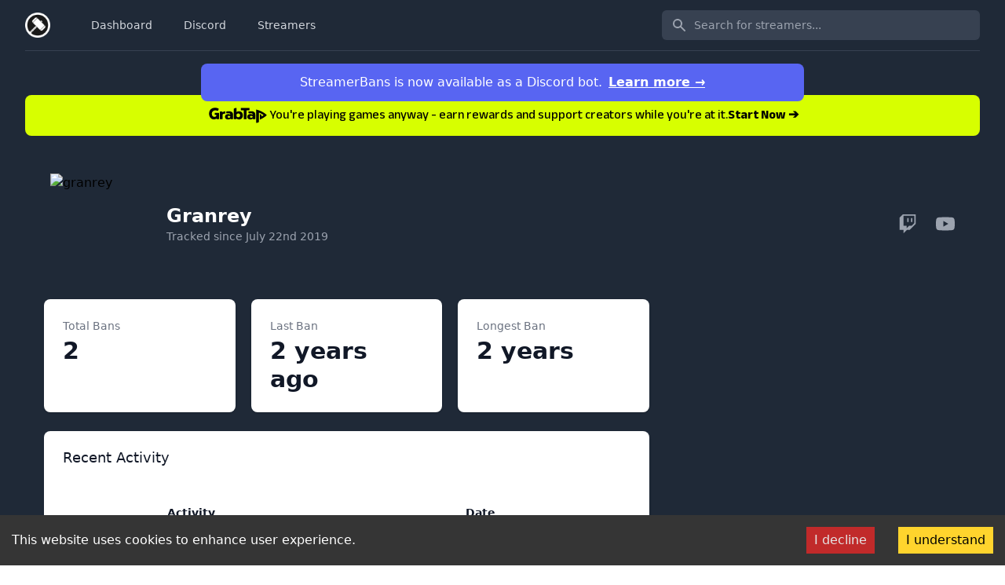

--- FILE ---
content_type: text/html; charset=utf-8
request_url: https://streamerbans.com/user/granrey
body_size: 19730
content:
<!DOCTYPE html><html><head><meta charSet="utf-8"/><meta name="viewport" content="width=device-width"/><title>Granrey - StreamerBans</title><link rel="icon" href="/favicon-32x32.png"/><meta name="twitter:title" content="Granrey - StreamerBans"/><meta name="twitter:card" content="summary_large_image"/><meta property="og:title" name="og:title" content="Granrey - StreamerBans"/><meta name="embedx:title" content="Twitch Partner &quot;Granrey&quot; - StreamerBans"/><meta name="embedx:description" content="Click here to look at their ban history 👀"/><meta name="embedx:background" content="https://streamerbans.com/background.png"/><meta name="twitter:image" content="https://i.embedx.app/streamerbans.com/user/granrey"/><meta name="twitter:description" content="Look at the ban history for the Twitch streamer Granrey"/><meta property="og:image" name="og:image" content="https://static-cdn.jtvnw.net/jtv_user_pictures/6f1a4e24-4ac2-4227-a18a-c5578a18c0a3-profile_image-300x300.png"/><meta property="og:description" name="og:description" content="Look at the ban history for the Twitch streamer Granrey"/><meta name="description" content="Look at the ban history for the Twitch streamer Granrey"/><meta name="keywords" content="Granrey,granrey,streamerbans,twitch,twitch partner,bans,unbans,banned streamers,ban history"/><meta name="next-head-count" content="16"/><meta name="next-font-preconnect"/><link rel="preload" href="/_next/static/css/5cffbe784c1180ef.css" as="style"/><link rel="stylesheet" href="/_next/static/css/5cffbe784c1180ef.css" data-n-g=""/><link rel="preload" href="/_next/static/css/b4c66fd0691326d3.css" as="style"/><link rel="stylesheet" href="/_next/static/css/b4c66fd0691326d3.css" data-n-p=""/><noscript data-n-css=""></noscript><link rel="preload" href="/_next/static/chunks/webpack-70ff9ea15a115f93.js" as="script"/><link rel="preload" href="/_next/static/chunks/framework-0cbe3b56a5f66701.js" as="script"/><link rel="preload" href="/_next/static/chunks/main-1c26278d50a4ad18.js" as="script"/><link rel="preload" href="/_next/static/chunks/pages/_app-e28846f2d109132a.js" as="script"/><link rel="preload" href="/_next/static/chunks/30e1f94b-2973d7b2cc35ff72.js" as="script"/><link rel="preload" href="/_next/static/chunks/152-42775085fe83f750.js" as="script"/><link rel="preload" href="/_next/static/chunks/961-4279ca0ecd3891e2.js" as="script"/><link rel="preload" href="/_next/static/chunks/pages/user/%5B...user%5D-97306939b7f807a8.js" as="script"/><script data-cfasync="false" nonce="18db69c8-a506-4d0f-be38-187be14e7d64">try{(function(w,d){!function(j,k,l,m){if(j.zaraz)console.error("zaraz is loaded twice");else{j[l]=j[l]||{};j[l].executed=[];j.zaraz={deferred:[],listeners:[]};j.zaraz._v="5874";j.zaraz._n="18db69c8-a506-4d0f-be38-187be14e7d64";j.zaraz.q=[];j.zaraz._f=function(n){return async function(){var o=Array.prototype.slice.call(arguments);j.zaraz.q.push({m:n,a:o})}};for(const p of["track","set","debug"])j.zaraz[p]=j.zaraz._f(p);j.zaraz.init=()=>{var q=k.getElementsByTagName(m)[0],r=k.createElement(m),s=k.getElementsByTagName("title")[0];s&&(j[l].t=k.getElementsByTagName("title")[0].text);j[l].x=Math.random();j[l].w=j.screen.width;j[l].h=j.screen.height;j[l].j=j.innerHeight;j[l].e=j.innerWidth;j[l].l=j.location.href;j[l].r=k.referrer;j[l].k=j.screen.colorDepth;j[l].n=k.characterSet;j[l].o=(new Date).getTimezoneOffset();if(j.dataLayer)for(const t of Object.entries(Object.entries(dataLayer).reduce((u,v)=>({...u[1],...v[1]}),{})))zaraz.set(t[0],t[1],{scope:"page"});j[l].q=[];for(;j.zaraz.q.length;){const w=j.zaraz.q.shift();j[l].q.push(w)}r.defer=!0;for(const x of[localStorage,sessionStorage])Object.keys(x||{}).filter(z=>z.startsWith("_zaraz_")).forEach(y=>{try{j[l]["z_"+y.slice(7)]=JSON.parse(x.getItem(y))}catch{j[l]["z_"+y.slice(7)]=x.getItem(y)}});r.referrerPolicy="origin";r.src="/z/s.js?z="+btoa(encodeURIComponent(JSON.stringify(j[l])));q.parentNode.insertBefore(r,q)};["complete","interactive"].includes(k.readyState)?zaraz.init():j.addEventListener("DOMContentLoaded",zaraz.init)}}(w,d,"zarazData","script");window.zaraz._p=async d$=>new Promise(ea=>{if(d$){d$.e&&d$.e.forEach(eb=>{try{const ec=d.querySelector("script[nonce]"),ed=ec?.nonce||ec?.getAttribute("nonce"),ee=d.createElement("script");ed&&(ee.nonce=ed);ee.innerHTML=eb;ee.onload=()=>{d.head.removeChild(ee)};d.head.appendChild(ee)}catch(ef){console.error(`Error executing script: ${eb}\n`,ef)}});Promise.allSettled((d$.f||[]).map(eg=>fetch(eg[0],eg[1])))}ea()});zaraz._p({"e":["(function(w,d){})(window,document)"]});})(window,document)}catch(e){throw fetch("/z/t"),e;};</script></head><body><div id="__next"><div class="bg-gray-800"><div class="pb-32"><nav class="bg-gray-800" data-headlessui-state=""><div class="max-w-7xl mx-auto sm:px-6 lg:px-8"><div class="border-b border-gray-700"><div class="flex items-center justify-between h-16 px-4 sm:px-0"><div class="flex items-center"><div class="flex-shrink-0"><a href="/"><img class="h-8 w-8" src="/apple-touch-icon.png" alt="StreamerBans"/></a></div><div class="hidden md:block"><div class="ml-10 flex items-baseline space-x-4"><a class="text-gray-300 hover:bg-gray-700 hover:text-white px-3 py-2 rounded-md text-sm font-medium" href="/">Dashboard</a><a class="text-gray-300 hover:bg-gray-700 hover:text-white px-3 py-2 rounded-md text-sm font-medium" href="/discord">Discord</a><a class="text-gray-300 hover:bg-gray-700 hover:text-white px-3 py-2 rounded-md text-sm font-medium" href="/streamers">Streamers</a></div></div></div><div class="w-full ml-4 sm:w-1/3"><div class="relative"><div class="relative"><div><div class="pointer-events-none absolute inset-y-0 left-0 pl-3 flex items-center"><svg xmlns="http://www.w3.org/2000/svg" viewBox="0 0 20 20" fill="currentColor" aria-hidden="true" class="h-5 w-5 text-gray-400"><path fill-rule="evenodd" d="M8 4a4 4 0 100 8 4 4 0 000-8zM2 8a6 6 0 1110.89 3.476l4.817 4.817a1 1 0 01-1.414 1.414l-4.816-4.816A6 6 0 012 8z" clip-rule="evenodd"></path></svg></div><input id="search" name="search" class="block w-full bg-gray-700 text-white border border-transparent rounded-md py-2 pl-10 pr-3 text-sm placeholder-gray-400 focus:outline-none focus:placeholder-gray-500 sm:text-sm" placeholder="Search for streamers..." type="search" autoComplete="off" value=""/></div></div></div></div><div class="-mr-2 flex md:hidden"><button class="bg-gray-800 inline-flex items-center justify-center p-2 rounded-md text-gray-400 hover:text-white hover:bg-gray-700 focus:outline-none focus:ring-2 focus:ring-offset-2 focus:ring-offset-gray-800 focus:ring-white" id="headlessui-disclosure-button-:Rd5m:" type="button" aria-expanded="false" data-headlessui-state=""><span class="sr-only">Open main menu</span><svg xmlns="http://www.w3.org/2000/svg" fill="none" viewBox="0 0 24 24" stroke-width="2" stroke="currentColor" aria-hidden="true" class="block h-6 w-6"><path stroke-linecap="round" stroke-linejoin="round" d="M4 6h16M4 12h16M4 18h16"></path></svg></button></div></div></div></div></nav><div class="relative px-4 mt-4"><div class="px-3 py-3 mx-auto max-w-3xl rounded-lg bg-discord sm:px-6 lg:px-8"><div class="text-center sm:px-16"><p class="font-medium text-white"><span>StreamerBans is now available as a Discord bot.</span><span class="block sm:ml-2 sm:inline-block"><a href="/discord"><span class="font-bold text-white underline cursor-pointer">Learn more <span aria-hidden="true">→</span></span></a></span></p></div></div></div><div class="px-4 pb-4 mx-auto max-w-7xl sm:px-6 lg:px-8"><div class="px-3 py-3 rounded-lg bg-[#D7FF00] md:mx-auto text-black -mt-2 __className_70017f"><div class="flex flex-col gap-3 justify-center items-start sm:gap-2 sm:flex-row sm:items-center"><img src="/gt_logo.svg" alt="Grabtap" class="w-20 h-5"/><span class="flex flex-col gap-0 md:gap-2 md:flex-row"><p class="pt-1 text-2">You&#x27;re playing games anyway - earn rewards and support creators while you&#x27;re at it.</p><a href="https://grabtap.com/lp3?utm_medium=crosspromo&amp;utm_source=streamerbans&amp;utm_campaign=banner&amp;utm_term=playing_games_anyway&amp;utm_content=[...user]" rel="noreferrer" target="_blank" class="pt-1 font-bold text-2 hover:underline">Start Now ➔</a></span></div></div></div></div><main class="-mt-32"><div class="px-4 pb-8 mx-auto max-w-7xl sm:px-6 lg:px-8"><div class="px-4 pt-8 mx-auto max-w-3xl sm:px-6 md:flex md:items-center md:justify-between md:space-x-5 lg:max-w-7xl lg:px-8"><div class="flex items-center space-x-5"><div class="flex-shrink-0"><div class="relative"><img class="w-32 h-32 rounded-full" src="https://static-cdn.jtvnw.net/jtv_user_pictures/6f1a4e24-4ac2-4227-a18a-c5578a18c0a3-profile_image-300x300.png" alt="granrey"/><span class="absolute inset-0 rounded-full shadow-inner" aria-hidden="true"></span></div></div><div><h1 class="text-2xl font-bold text-white">Granrey</h1><p class="text-sm font-medium text-gray-400">Tracked since<!-- --> <time dateTime="2020-08-25">July 22nd 2019</time></p></div></div><div class="flex flex-col-reverse mt-6 space-y-4 space-y-reverse justify-stretch sm:flex-row-reverse sm:justify-end sm:space-x-reverse sm:space-y-0 sm:space-x-3 md:mt-0 md:flex-row md:space-x-3"><div class="flex justify-center space-x-6 md:order-2"><a href="https://twitch.tv/granrey" class="text-gray-400 hover:text-gray-500"><span class="sr-only">Twitch</span><svg fill="currentColor" viewBox="0 0 24 24" class="w-6 h-6" aria-hidden="true"><path d="M11.571 4.714h1.715v5.143H11.57zm4.715 0H18v5.143h-1.714zM6 0L1.714 4.286v15.428h5.143V24l4.286-4.286h3.428L22.286 12V0zm14.571 11.143l-3.428 3.428h-3.429l-3 3v-3H6.857V1.714h13.714Z"></path></svg></a><a href="https://youtube.com/channel/UCkzIFglEeMLGIoq5DCPLXBw" class="text-gray-400 hover:text-gray-500"><span class="sr-only">YouTube</span><svg fill="currentColor" viewBox="0 0 24 24" class="w-6 h-6" aria-hidden="true"><path d="M23.498 6.186a3.016 3.016 0 0 0-2.122-2.136C19.505 3.545 12 3.545 12 3.545s-7.505 0-9.377.505A3.017 3.017 0 0 0 .502 6.186C0 8.07 0 12 0 12s0 3.93.502 5.814a3.016 3.016 0 0 0 2.122 2.136c1.871.505 9.376.505 9.376.505s7.505 0 9.377-.505a3.015 3.015 0 0 0 2.122-2.136C24 15.93 24 12 24 12s0-3.93-.502-5.814zM9.545 15.568V8.432L15.818 12l-6.273 3.568z"></path></svg></a></div></div></div><div class="grid grid-cols-1 gap-6 mx-auto mt-8 max-w-3xl sm:px-6 lg:max-w-7xl lg:grid-flow-col-dense lg:grid-cols-3"><div class="space-y-6 lg:col-start-1 lg:col-span-2"><section aria-labelledby="applicant-information-title"><div><dl class="grid grid-cols-1 gap-5 sm:grid-cols-3"><div class="px-4 py-5 bg-white shadow rounded-lg overflow-hidden sm:p-6"><dt class="text-sm font-medium text-gray-500 truncate">Total Bans</dt><dd class="mt-1 text-3xl font-semibold text-gray-900">2</dd></div><div class="px-4 py-5 bg-white shadow rounded-lg overflow-hidden sm:p-6"><dt class="text-sm font-medium text-gray-500 truncate">Last Ban</dt><dd class="mt-1 text-3xl font-semibold text-gray-900">2 years ago</dd></div><div class="px-4 py-5 bg-white shadow rounded-lg overflow-hidden sm:p-6"><dt class="text-sm font-medium text-gray-500 truncate">Longest Ban</dt><dd class="mt-1 text-3xl font-semibold text-gray-900">2 years</dd></div></dl></div></section><section aria-labelledby="timeline-title" class="lg:col-start-3 lg:col-span-1"><div class="px-4 py-5 bg-white rounded-lg shadow sm:px-6"><h2 id="timeline-title" class="text-lg font-medium text-gray-900">Recent Activity</h2><div class="-mx-4 mt-8 sm:-mx-0"><table class="min-w-full divide-y divide-gray-300"><thead><tr><th scope="col" class="py-3.5 pl-4 pr-3 text-left text-sm font-semibold text-gray-900"></th><th scope="col" class="px-6 py-3.5 text-left text-sm font-semibold text-gray-900">Activity</th><th scope="col" class="px-6 py-3.5 text-left text-sm font-semibold text-gray-900">Date</th></tr></thead><tbody class="bg-white divide-y divide-gray-200"><tr><td class="px-4 py-4 max-w-0 text-sm font-medium text-gray-900 sm:w-auto sm:max-w-none"><span class="bg-red-500 h-8 w-8 rounded-full flex items-center justify-center ring-8 ring-white"><svg xmlns="http://www.w3.org/2000/svg" viewBox="0 0 20 20" fill="currentColor" aria-hidden="true" class="w-5 h-5 text-white"><path fill-rule="evenodd" d="M4.293 4.293a1 1 0 011.414 0L10 8.586l4.293-4.293a1 1 0 111.414 1.414L11.414 10l4.293 4.293a1 1 0 01-1.414 1.414L10 11.414l-4.293 4.293a1 1 0 01-1.414-1.414L8.586 10 4.293 5.707a1 1 0 010-1.414z" clip-rule="evenodd"></path></svg></span></td><td class="px-6 py-4 text-sm text-gray-500">Banned<!-- --> <span class="font-medium text-gray-900"></span></td><td class="px-4 py-4 text-sm text-gray-500">Jun 30th 2023</td></tr><tr><td class="px-4 py-4 max-w-0 text-sm font-medium text-gray-900 sm:w-auto sm:max-w-none"><span class="bg-green-500 h-8 w-8 rounded-full flex items-center justify-center ring-8 ring-white"><svg xmlns="http://www.w3.org/2000/svg" viewBox="0 0 20 20" fill="currentColor" aria-hidden="true" class="w-5 h-5 text-white"><path fill-rule="evenodd" d="M16.707 5.293a1 1 0 010 1.414l-8 8a1 1 0 01-1.414 0l-4-4a1 1 0 011.414-1.414L8 12.586l7.293-7.293a1 1 0 011.414 0z" clip-rule="evenodd"></path></svg></span></td><td class="px-6 py-4 text-sm text-gray-500">Unbanned after<!-- --> <span class="font-medium text-gray-900">a month</span></td><td class="px-4 py-4 text-sm text-gray-500">Jan 24th 2023</td></tr><tr><td class="px-4 py-4 max-w-0 text-sm font-medium text-gray-900 sm:w-auto sm:max-w-none"><span class="bg-red-500 h-8 w-8 rounded-full flex items-center justify-center ring-8 ring-white"><svg xmlns="http://www.w3.org/2000/svg" viewBox="0 0 20 20" fill="currentColor" aria-hidden="true" class="w-5 h-5 text-white"><path fill-rule="evenodd" d="M4.293 4.293a1 1 0 011.414 0L10 8.586l4.293-4.293a1 1 0 111.414 1.414L11.414 10l4.293 4.293a1 1 0 01-1.414 1.414L10 11.414l-4.293 4.293a1 1 0 01-1.414-1.414L8.586 10 4.293 5.707a1 1 0 010-1.414z" clip-rule="evenodd"></path></svg></span></td><td class="px-6 py-4 text-sm text-gray-500">Banned<!-- --> <span class="font-medium text-gray-900"></span></td><td class="px-4 py-4 text-sm text-gray-500">Dec 25th 2022</td></tr><tr><td class="px-4 py-4 max-w-0 text-sm font-medium text-gray-900 sm:w-auto sm:max-w-none"><span class="bg-gray-400 h-8 w-8 rounded-full flex items-center justify-center ring-8 ring-white"><svg xmlns="http://www.w3.org/2000/svg" viewBox="0 0 20 20" fill="currentColor" aria-hidden="true" class="w-5 h-5 text-white"><path fill-rule="evenodd" d="M10 9a3 3 0 100-6 3 3 0 000 6zm-7 9a7 7 0 1114 0H3z" clip-rule="evenodd"></path></svg></span></td><td class="px-6 py-4 text-sm text-gray-500">Started tracking<!-- --> <span class="font-medium text-gray-900"></span></td><td class="px-4 py-4 text-sm text-gray-500">Jul 22nd 2019</td></tr></tbody></table></div></div></section></div></div></div></main><footer class="bg-white"><div class="max-w-7xl mx-auto py-12 px-4 overflow-hidden sm:px-6 lg:px-8"><nav class="-mx-5 -my-2 flex flex-wrap justify-center" aria-label="Footer"><a href="/privacy"><div class="px-5 py-2 text-base text-gray-500 hover:text-gray-900">Privacy</div></a></nav><div class="mt-8 flex justify-center space-x-6"><a class="text-gray-400 hover:text-gray-500" href="https://twitter.com/StreamerBans"><span class="sr-only">Twitter</span><svg fill="currentColor" viewBox="0 0 24 24" class="h-6 w-6" aria-hidden="true"><path d="M18.901 1.153h3.68l-8.04 9.19L24 22.846h-7.406l-5.8-7.584-6.638 7.584H.474l8.6-9.83L0 1.154h7.594l5.243 6.932ZM17.61 20.644h2.039L6.486 3.24H4.298Z"></path></svg></a><a class="text-gray-400 hover:text-gray-500" href="https://botsin.space/@StreamerBans"><span class="sr-only">Mastodon</span><svg fill="currentColor" viewBox="0 0 24 24" class="h-6 w-6" aria-hidden="true"><path d="M23.268 5.313c-.35-2.578-2.617-4.61-5.304-5.004C17.51.242 15.792 0 11.813 0h-.03c-3.98 0-4.835.242-5.288.309C3.882.692 1.496 2.518.917 5.127.64 6.412.61 7.837.661 9.143c.074 1.874.088 3.745.26 5.611.118 1.24.325 2.47.62 3.68.55 2.237 2.777 4.098 4.96 4.857 2.336.792 4.849.923 7.256.38.265-.061.527-.132.786-.213.585-.184 1.27-.39 1.774-.753a.057.057 0 0 0 .023-.043v-1.809a.052.052 0 0 0-.02-.041.053.053 0 0 0-.046-.01 20.282 20.282 0 0 1-4.709.545c-2.73 0-3.463-1.284-3.674-1.818a5.593 5.593 0 0 1-.319-1.433.053.053 0 0 1 .066-.054c1.517.363 3.072.546 4.632.546.376 0 .75 0 1.125-.01 1.57-.044 3.224-.124 4.768-.422.038-.008.077-.015.11-.024 2.435-.464 4.753-1.92 4.989-5.604.008-.145.03-1.52.03-1.67.002-.512.167-3.63-.024-5.545zm-3.748 9.195h-2.561V8.29c0-1.309-.55-1.976-1.67-1.976-1.23 0-1.846.79-1.846 2.35v3.403h-2.546V8.663c0-1.56-.617-2.35-1.848-2.35-1.112 0-1.668.668-1.67 1.977v6.218H4.822V8.102c0-1.31.337-2.35 1.011-3.12.696-.77 1.608-1.164 2.74-1.164 1.311 0 2.302.5 2.962 1.498l.638 1.06.638-1.06c.66-.999 1.65-1.498 2.96-1.498 1.13 0 2.043.395 2.74 1.164.675.77 1.012 1.81 1.012 3.12z"></path></svg></a><a class="text-gray-400 hover:text-gray-500" href="https://bsky.app/profile/streamerbans.com"><span class="sr-only">Bluesky</span><svg fill="currentColor" viewBox="0 0 24 24" class="h-6 w-6" aria-hidden="true"><path d="M19.5 0A4.5 4.5 0 0 1 24 4.5v15a4.5 4.5 0 0 1-4.5 4.5h-15A4.5 4.5 0 0 1 0 19.5v-15A4.5 4.5 0 0 1 4.5 0h15Zm-.128 14.267-.826.772-1.08-.772-1.942 1.544 1.942-.772 1.08.772.826-.772h1.205l-1.205-.772ZM4.504 12l-1.973 1.059 1.973-.237 1.704 1.445 2.038-1.133 1.819.716-1.819-1.32-2.038.529L4.504 12Zm10.959-4.875s-.829.36-2.486 1.083l-1.96-1.083-.02.009-3.872 1.72 3.892-.646 1.96 2.063 2.486-2.063 4.625 2.063-4.625-3.146Z"></path></svg></a><a class="text-gray-400 hover:text-gray-500" href="https://www.instagram.com/streamerbans/"><span class="sr-only">Instagram</span><svg fill="currentColor" viewBox="0 0 24 24" class="h-6 w-6" aria-hidden="true"><path fill-rule="evenodd" d="M12.315 2c2.43 0 2.784.013 3.808.06 1.064.049 1.791.218 2.427.465a4.902 4.902 0 011.772 1.153 4.902 4.902 0 011.153 1.772c.247.636.416 1.363.465 2.427.048 1.067.06 1.407.06 4.123v.08c0 2.643-.012 2.987-.06 4.043-.049 1.064-.218 1.791-.465 2.427a4.902 4.902 0 01-1.153 1.772 4.902 4.902 0 01-1.772 1.153c-.636.247-1.363.416-2.427.465-1.067.048-1.407.06-4.123.06h-.08c-2.643 0-2.987-.012-4.043-.06-1.064-.049-1.791-.218-2.427-.465a4.902 4.902 0 01-1.772-1.153 4.902 4.902 0 01-1.153-1.772c-.247-.636-.416-1.363-.465-2.427-.047-1.024-.06-1.379-.06-3.808v-.63c0-2.43.013-2.784.06-3.808.049-1.064.218-1.791.465-2.427a4.902 4.902 0 011.153-1.772A4.902 4.902 0 015.45 2.525c.636-.247 1.363-.416 2.427-.465C8.901 2.013 9.256 2 11.685 2h.63zm-.081 1.802h-.468c-2.456 0-2.784.011-3.807.058-.975.045-1.504.207-1.857.344-.467.182-.8.398-1.15.748-.35.35-.566.683-.748 1.15-.137.353-.3.882-.344 1.857-.047 1.023-.058 1.351-.058 3.807v.468c0 2.456.011 2.784.058 3.807.045.975.207 1.504.344 1.857.182.466.399.8.748 1.15.35.35.683.566 1.15.748.353.137.882.3 1.857.344 1.054.048 1.37.058 4.041.058h.08c2.597 0 2.917-.01 3.96-.058.976-.045 1.505-.207 1.858-.344.466-.182.8-.398 1.15-.748.35-.35.566-.683.748-1.15.137-.353.3-.882.344-1.857.048-1.055.058-1.37.058-4.041v-.08c0-2.597-.01-2.917-.058-3.96-.045-.976-.207-1.505-.344-1.858a3.097 3.097 0 00-.748-1.15 3.098 3.098 0 00-1.15-.748c-.353-.137-.882-.3-1.857-.344-1.023-.047-1.351-.058-3.807-.058zM12 6.865a5.135 5.135 0 110 10.27 5.135 5.135 0 010-10.27zm0 1.802a3.333 3.333 0 100 6.666 3.333 3.333 0 000-6.666zm5.338-3.205a1.2 1.2 0 110 2.4 1.2 1.2 0 010-2.4z" clip-rule="evenodd"></path></svg></a></div><p class="mt-8 text-center text-xs text-gray-400">We are not affiliated, authorized, endorsed by, or in any way officially connected to Twitch.</p><p class="mt-2 text-center text-base text-gray-400">© <!-- -->2025<!-- --> StreamerBans. All rights reserved.</p></div></footer></div></div><script id="__NEXT_DATA__" type="application/json">{"props":{"pageProps":{"user":{"id":"54fcd60a-5655-4c4c-9ca3-ef66ea5c2aa9","channel_id":"182864017","display_name":"Granrey","login_name":"granrey","followers":25983,"is_partner":true,"is_hidden":false,"is_suspended":true,"language":"tr","profile_image_url":"https://static-cdn.jtvnw.net/jtv_user_pictures/6f1a4e24-4ac2-4227-a18a-c5578a18c0a3-profile_image-300x300.png","x_name":null,"instagram_name":null,"youtube_name":"channel/UCkzIFglEeMLGIoq5DCPLXBw","onlyfans_name":null,"suspensions":[{"id":"6782ce17-f568-4e88-bc56-5144e758a9d1","is_active":true,"ended_at":null,"created_at":"2023-06-30T16:42:02.000000Z","updated_at":"2023-06-30T16:42:02.000000Z"},{"id":"d3f75df2-47e8-4498-8d62-67aede03f76f","is_active":false,"ended_at":"2023-01-24T17:24:57.000000Z","created_at":"2022-12-25T17:22:35.000000Z","updated_at":"2023-01-24T17:24:57.000000Z"}],"created_at":"2019-07-22T15:39:29.000000Z","updated_at":"2023-06-29T19:59:39.000000Z"},"feed":[{"id":"a0769f97-bb50-4762-8de9-e59a69abf580","is_active":false,"is_ban":false,"ended_at":"2025-11-30T07:01:57.000000Z","suspensionable":{"id":"5e4eeb99-6e2d-42a6-afb9-0047804cb6b5","channel_id":"48276816","display_name":"MafiaJinx","login_name":"mafiajinx","followers":58490,"is_partner":true,"is_hidden":false,"is_suspended":false,"language":null,"profile_image_url":"https://static-cdn.jtvnw.net/jtv_user_pictures/bc13f2df-8728-4d62-a03e-06b403bfc388-profile_image-300x300.jpeg","x_name":"mafiajinxttv","instagram_name":"mafiajinxttv","youtube_name":"channel/UCst4gzyDoJkZp","onlyfans_name":null,"suspensions":[{"id":"a0769f97-bb50-4762-8de9-e59a69abf580","is_active":false,"ended_at":"2025-11-30T07:01:57.000000Z","created_at":"2025-11-28T07:04:01.000000Z","updated_at":"2025-11-30T07:01:57.000000Z"}],"created_at":"2020-09-22T04:03:27.000000Z","updated_at":"2025-06-25T15:49:42.000000Z"},"created_at":"2025-11-28T07:04:01.000000Z","updated_at":"2025-11-30T07:01:57.000000Z"},{"id":"a0769519-e60e-4497-81b3-59b4dc086004","is_active":false,"is_ban":false,"ended_at":"2025-11-30T06:32:53.000000Z","suspensionable":{"id":"9ef408c6-01ff-424d-9f5e-c01a3b3da93e","channel_id":"402238635","display_name":"CristianaBaruc","login_name":"cristianabaruc","followers":0,"is_partner":true,"is_hidden":false,"is_suspended":false,"language":"pt","profile_image_url":"https://static-cdn.jtvnw.net/jtv_user_pictures/86b8e056-3ec1-4f68-89fa-a9981bbd9b43-profile_image-300x300.png","x_name":null,"instagram_name":null,"youtube_name":null,"onlyfans_name":null,"suspensions":[{"id":"a070d4d8-1d38-4b64-a042-a3724711271c","is_active":false,"ended_at":"2025-11-26T09:56:56.000000Z","created_at":"2025-11-25T09:57:57.000000Z","updated_at":"2025-11-26T09:56:56.000000Z"},{"id":"a0769519-e60e-4497-81b3-59b4dc086004","is_active":false,"ended_at":"2025-11-30T06:32:53.000000Z","created_at":"2025-11-28T06:34:40.000000Z","updated_at":"2025-11-30T06:32:53.000000Z"}],"created_at":"2025-05-20T02:52:44.000000Z","updated_at":"2025-05-20T02:52:44.000000Z"},"created_at":"2025-11-28T06:34:40.000000Z","updated_at":"2025-11-30T06:32:53.000000Z"},{"id":"a07a6888-1e89-4cf2-a625-bd981a2b99f1","is_active":true,"is_ban":true,"ended_at":null,"suspensionable":{"id":"a031fe88-c170-447c-b3ce-e29ee296a05e","channel_id":"897434052","display_name":"gosimmie","login_name":"gosimmie","followers":0,"is_partner":true,"is_hidden":false,"is_suspended":true,"language":"en","profile_image_url":"https://static-cdn.jtvnw.net/jtv_user_pictures/5b9746ff-5b72-4d25-91f3-a4d3f92e6626-profile_image-300x300.png","x_name":null,"instagram_name":null,"youtube_name":null,"onlyfans_name":null,"suspensions":[{"id":"a07a6888-1e89-4cf2-a625-bd981a2b99f1","is_active":true,"ended_at":null,"created_at":"2025-11-30T04:13:22.000000Z","updated_at":"2025-11-30T04:13:22.000000Z"}],"created_at":"2025-10-25T04:17:22.000000Z","updated_at":"2025-10-25T04:17:22.000000Z"},"created_at":"2025-11-30T04:13:22.000000Z","updated_at":"2025-11-30T04:13:22.000000Z"},{"id":"9ec7d89b-41e8-41bd-b366-287102567f25","is_active":false,"is_ban":false,"ended_at":"2025-11-30T04:10:26.000000Z","suspensionable":{"id":"e716a392-1be8-4fcf-b9f2-ccc5a33258f7","channel_id":"123082929","display_name":"ふぇんたむ","login_name":"fentamulive","followers":29330,"is_partner":false,"is_hidden":false,"is_suspended":false,"language":"ja","profile_image_url":"https://static-cdn.jtvnw.net/jtv_user_pictures/fentamulive-profile_image-8dbebe9bf3b3d337-300x300.jpeg","x_name":null,"instagram_name":null,"youtube_name":null,"onlyfans_name":null,"suspensions":[{"id":"763887ef-9073-4c07-ab0e-75c4bdff36e1","is_active":false,"ended_at":"2022-08-15T07:45:11.000000Z","created_at":"2022-08-14T07:42:39.000000Z","updated_at":"2022-08-15T07:45:11.000000Z"},{"id":"9ceef672-0166-4b59-a152-7c6dc50e1cdc","is_active":false,"ended_at":"2024-09-19T02:06:32.000000Z","created_at":"2024-09-05T01:58:28.000000Z","updated_at":"2024-09-19T02:06:32.000000Z"},{"id":"9d6d6edc-f5fb-4bf7-b164-e2cebb5aa895","is_active":false,"ended_at":"2024-11-12T14:47:57.000000Z","created_at":"2024-11-06T22:49:29.000000Z","updated_at":"2024-11-12T14:47:57.000000Z"},{"id":"9ec7d89b-41e8-41bd-b366-287102567f25","is_active":false,"ended_at":"2025-11-30T04:10:26.000000Z","created_at":"2025-04-28T03:41:37.000000Z","updated_at":"2025-11-30T04:10:26.000000Z"},{"id":"bae0056f-edc2-4087-b3e8-645af9d078cd","is_active":false,"ended_at":"2022-11-24T07:25:41.000000Z","created_at":"2022-11-10T07:21:27.000000Z","updated_at":"2022-11-24T07:25:41.000000Z"},{"id":"f11a8731-b9c3-4afa-a537-e38047e6b238","is_active":false,"ended_at":"2021-11-01T09:40:26.000000Z","created_at":"2021-10-25T08:40:15.000000Z","updated_at":"2021-11-01T09:40:26.000000Z"},{"id":"f36e7557-15b6-4379-8aad-60ff9ded6326","is_active":false,"ended_at":"2023-04-09T03:26:23.000000Z","created_at":"2023-03-26T03:21:20.000000Z","updated_at":"2023-04-09T03:26:23.000000Z"}],"created_at":"2021-07-22T10:20:55.000000Z","updated_at":"2025-11-30T04:10:26.000000Z"},"created_at":"2025-04-28T03:41:37.000000Z","updated_at":"2025-11-30T04:10:26.000000Z"},{"id":"a06c1d91-a1cb-4f51-884f-6b71e3a5957a","is_active":false,"is_ban":false,"ended_at":"2025-11-30T01:43:44.000000Z","suspensionable":{"id":"9c44bd51-c2a7-43c6-9a26-6431af490538","channel_id":"155869388","display_name":"JoinTheSystemm","login_name":"jointhesystemm","followers":0,"is_partner":true,"is_hidden":false,"is_suspended":false,"language":"ru","profile_image_url":"https://static-cdn.jtvnw.net/jtv_user_pictures/bc75de87-ee05-439e-b843-9f2d00edd20c-profile_image-300x300.png","x_name":null,"instagram_name":null,"youtube_name":null,"onlyfans_name":null,"suspensions":[{"id":"a06c1d91-a1cb-4f51-884f-6b71e3a5957a","is_active":false,"ended_at":"2025-11-30T01:43:44.000000Z","created_at":"2025-11-23T01:42:09.000000Z","updated_at":"2025-11-30T01:43:44.000000Z"}],"created_at":"2024-06-12T11:07:59.000000Z","updated_at":"2025-08-30T04:05:08.000000Z"},"created_at":"2025-11-23T01:42:09.000000Z","updated_at":"2025-11-30T01:43:44.000000Z"},{"id":"a06c0a56-4702-4012-a8fb-191ca4b40465","is_active":false,"is_ban":false,"ended_at":"2025-11-30T00:46:21.000000Z","suspensionable":{"id":"4241f5e1-41cd-487f-be60-c6bc0d4ad8cb","channel_id":"510794436","display_name":"WHOPLOHOYPAREN","login_name":"whoplohoyparen","followers":884159,"is_partner":true,"is_hidden":false,"is_suspended":false,"language":"ru","profile_image_url":"https://static-cdn.jtvnw.net/jtv_user_pictures/95b099a4-4cf9-483e-b6f2-bf9d20a815c4-profile_image-300x300.png","x_name":null,"instagram_name":"horoshiiparen","youtube_name":null,"onlyfans_name":null,"suspensions":[{"id":"31d4aab7-365b-4191-86f6-47d183f53a49","is_active":false,"ended_at":"2024-12-19T15:52:59.000000Z","created_at":"2023-04-25T22:03:40.000000Z","updated_at":"2024-12-19T15:52:59.000000Z"},{"id":"9d1d629d-13f4-4438-b0de-b1eb2d74698f","is_active":false,"ended_at":"2020-08-13T16:12:40.000000Z","created_at":"2020-07-30T15:18:35.000000Z","updated_at":"2020-08-13T16:12:40.000000Z"},{"id":"9e198f29-209b-4386-b284-591b2d49d87d","is_active":false,"ended_at":"2025-02-01T12:29:55.000000Z","created_at":"2025-01-31T12:22:12.000000Z","updated_at":"2025-02-01T12:29:55.000000Z"},{"id":"a06c0a56-4702-4012-a8fb-191ca4b40465","is_active":false,"ended_at":"2025-11-30T00:46:21.000000Z","created_at":"2025-11-23T00:48:23.000000Z","updated_at":"2025-11-30T00:46:21.000000Z"}],"created_at":"2020-07-15T02:53:51.000000Z","updated_at":"2025-01-16T14:56:46.000000Z"},"created_at":"2025-11-23T00:48:23.000000Z","updated_at":"2025-11-30T00:46:21.000000Z"},{"id":"a073ec53-36d4-4e00-ae43-ad1a53546395","is_active":false,"is_ban":false,"ended_at":"2025-11-29T22:52:49.000000Z","suspensionable":{"id":"13fc2925-99b5-4ea0-9bf5-6eb1b20a8e46","channel_id":"35669163","display_name":"Patrikturi","login_name":"patrikturi","followers":54221,"is_partner":true,"is_hidden":false,"is_suspended":false,"language":"cs","profile_image_url":"https://static-cdn.jtvnw.net/jtv_user_pictures/6522d278-ed7e-4fb9-b837-d16346718e28-profile_image-300x300.png","x_name":null,"instagram_name":"patrikturi_","youtube_name":null,"onlyfans_name":null,"suspensions":[{"id":"669aa1a6-0a9a-4b33-9180-66bfe6b5abb5","is_active":false,"ended_at":"2022-04-01T01:36:07.000000Z","created_at":"2022-03-28T17:24:36.000000Z","updated_at":"2022-04-01T01:36:07.000000Z"},{"id":"a073ec53-36d4-4e00-ae43-ad1a53546395","is_active":false,"ended_at":"2025-11-29T22:52:49.000000Z","created_at":"2025-11-26T22:51:05.000000Z","updated_at":"2025-11-29T22:52:49.000000Z"}],"created_at":"2019-11-19T17:45:50.000000Z","updated_at":"2025-11-10T12:19:06.000000Z"},"created_at":"2025-11-26T22:51:05.000000Z","updated_at":"2025-11-29T22:52:49.000000Z"},{"id":"a075d54c-8539-4aba-98a1-c4b8324e20d4","is_active":false,"is_ban":false,"ended_at":"2025-11-29T21:38:03.000000Z","suspensionable":{"id":"9f6c6fe7-b93d-4aed-9ae2-a5f9ec5cf1c6","channel_id":"651881557","display_name":"eudinha_","login_name":"eudinha_","followers":0,"is_partner":true,"is_hidden":false,"is_suspended":false,"language":"pt","profile_image_url":"https://static-cdn.jtvnw.net/jtv_user_pictures/ecd150f8-e700-42aa-887a-ac2a2b4d7e1d-profile_image-300x300.png","x_name":null,"instagram_name":null,"youtube_name":null,"onlyfans_name":null,"suspensions":[{"id":"a075d54c-8539-4aba-98a1-c4b8324e20d4","is_active":false,"ended_at":"2025-11-29T21:38:03.000000Z","created_at":"2025-11-27T21:38:21.000000Z","updated_at":"2025-11-29T21:38:03.000000Z"}],"created_at":"2025-07-18T23:20:27.000000Z","updated_at":"2025-11-25T10:44:07.000000Z"},"created_at":"2025-11-27T21:38:21.000000Z","updated_at":"2025-11-29T21:38:03.000000Z"}],"statistics":{"stats":[{"name":"Total Partners","stat":70448,"previousStat":69647,"change":"1.15","changeType":"increase"},{"name":"New Partners Last 30 Days","stat":801,"previousStat":373,"change":"114.75","changeType":"increase"},{"name":"Bans Last 30 Days","stat":295,"previousStat":283,"change":"4.24","changeType":"increase"}],"bansPerWeek":[{"x":"2019-07-27","y":7},{"x":"2019-08-01","y":24},{"x":"2019-08-10","y":9},{"x":"2019-08-12","y":22},{"x":"2019-08-21","y":46},{"x":"2019-08-26","y":25},{"x":"2019-09-05","y":20},{"x":"2019-09-08","y":33},{"x":"2019-09-18","y":26},{"x":"2019-09-26","y":21},{"x":"2019-10-02","y":25},{"x":"2019-10-08","y":30},{"x":"2019-10-19","y":20},{"x":"2019-10-24","y":25},{"x":"2019-11-01","y":30},{"x":"2019-11-07","y":32},{"x":"2019-11-10","y":36},{"x":"2019-11-17","y":48},{"x":"2019-11-24","y":31},{"x":"2019-12-01","y":58},{"x":"2019-12-12","y":44},{"x":"2019-12-19","y":25},{"x":"2019-12-25","y":20},{"x":"2020-01-01","y":23},{"x":"2020-01-05","y":31},{"x":"2020-01-17","y":38},{"x":"2020-01-23","y":34},{"x":"2020-01-26","y":37},{"x":"2020-02-07","y":27},{"x":"2020-02-14","y":37},{"x":"2020-02-17","y":23},{"x":"2020-02-26","y":42},{"x":"2020-03-01","y":44},{"x":"2020-03-10","y":37},{"x":"2020-03-20","y":52},{"x":"2020-03-23","y":30},{"x":"2020-04-04","y":37},{"x":"2020-04-07","y":31},{"x":"2020-04-13","y":34},{"x":"2020-04-23","y":38},{"x":"2020-04-26","y":46},{"x":"2020-05-07","y":50},{"x":"2020-05-16","y":40},{"x":"2020-05-17","y":27},{"x":"2020-05-27","y":28},{"x":"2020-06-05","y":41},{"x":"2020-06-11","y":50},{"x":"2020-06-19","y":32},{"x":"2020-06-26","y":40},{"x":"2020-07-03","y":46},{"x":"2020-07-06","y":24},{"x":"2020-07-12","y":35},{"x":"2020-07-22","y":36},{"x":"2020-07-29","y":48},{"x":"2020-08-06","y":44},{"x":"2020-08-11","y":36},{"x":"2020-08-17","y":35},{"x":"2020-08-25","y":45},{"x":"2020-08-31","y":42},{"x":"2020-09-09","y":51},{"x":"2020-09-15","y":36},{"x":"2020-09-25","y":38},{"x":"2020-10-01","y":42},{"x":"2020-10-05","y":29},{"x":"2020-10-15","y":40},{"x":"2020-10-22","y":44},{"x":"2020-10-26","y":37},{"x":"2020-11-04","y":63},{"x":"2020-11-10","y":64},{"x":"2020-11-19","y":51},{"x":"2020-11-27","y":39},{"x":"2020-12-01","y":45},{"x":"2020-12-11","y":32},{"x":"2020-12-14","y":29},{"x":"2020-12-25","y":30},{"x":"2020-12-30","y":38},{"x":"2021-01-03","y":37},{"x":"2021-01-11","y":44},{"x":"2021-01-20","y":29},{"x":"2021-01-30","y":43},{"x":"2021-02-02","y":42},{"x":"2021-02-11","y":27},{"x":"2021-02-17","y":44},{"x":"2021-02-26","y":34},{"x":"2021-03-04","y":32},{"x":"2021-03-08","y":35},{"x":"2021-03-20","y":49},{"x":"2021-03-27","y":33},{"x":"2021-03-28","y":28},{"x":"2021-04-05","y":36},{"x":"2021-04-17","y":31},{"x":"2021-04-22","y":28},{"x":"2021-04-28","y":73},{"x":"2021-05-07","y":56},{"x":"2021-05-12","y":42},{"x":"2021-05-17","y":45},{"x":"2021-05-25","y":43},{"x":"2021-06-02","y":30},{"x":"2021-06-11","y":50},{"x":"2021-06-15","y":53},{"x":"2021-06-25","y":29},{"x":"2021-07-03","y":42},{"x":"2021-07-04","y":34},{"x":"2021-07-12","y":39},{"x":"2021-07-18","y":35},{"x":"2021-07-29","y":29},{"x":"2021-08-05","y":24},{"x":"2021-08-13","y":30},{"x":"2021-08-16","y":30},{"x":"2021-08-27","y":22},{"x":"2021-09-01","y":28},{"x":"2021-09-09","y":30},{"x":"2021-09-13","y":22},{"x":"2021-09-24","y":17},{"x":"2021-09-29","y":38},{"x":"2021-10-03","y":23},{"x":"2021-10-13","y":26},{"x":"2021-10-20","y":26},{"x":"2021-10-25","y":35},{"x":"2021-11-01","y":36},{"x":"2021-11-11","y":17},{"x":"2021-11-17","y":28},{"x":"2021-11-26","y":18},{"x":"2021-12-03","y":21},{"x":"2021-12-06","y":20},{"x":"2021-12-16","y":16},{"x":"2021-12-21","y":21},{"x":"2021-12-30","y":21},{"x":"2022-01-04","y":25},{"x":"2022-01-11","y":32},{"x":"2022-01-19","y":20},{"x":"2022-01-25","y":21},{"x":"2022-02-05","y":33},{"x":"2022-02-12","y":22},{"x":"2022-02-15","y":27},{"x":"2022-02-26","y":22},{"x":"2022-03-04","y":33},{"x":"2022-03-10","y":239},{"x":"2022-03-18","y":18},{"x":"2022-03-25","y":13},{"x":"2022-03-30","y":35},{"x":"2022-04-05","y":19},{"x":"2022-04-11","y":27},{"x":"2022-04-18","y":19},{"x":"2022-04-25","y":30},{"x":"2022-05-04","y":25},{"x":"2022-05-12","y":37},{"x":"2022-05-20","y":27},{"x":"2022-05-24","y":17},{"x":"2022-05-29","y":15},{"x":"2022-06-11","y":27},{"x":"2022-06-12","y":20},{"x":"2022-06-24","y":19},{"x":"2022-06-30","y":20},{"x":"2022-07-04","y":27},{"x":"2022-07-15","y":29},{"x":"2022-07-22","y":30},{"x":"2022-07-28","y":25},{"x":"2022-08-01","y":44},{"x":"2022-08-11","y":33},{"x":"2022-08-16","y":35},{"x":"2022-08-26","y":38},{"x":"2022-09-02","y":45},{"x":"2022-09-04","y":40},{"x":"2022-09-17","y":43},{"x":"2022-09-18","y":35},{"x":"2022-09-26","y":34},{"x":"2022-10-07","y":30},{"x":"2022-10-14","y":32},{"x":"2022-10-21","y":49},{"x":"2022-10-24","y":52},{"x":"2022-10-30","y":35},{"x":"2022-11-11","y":51},{"x":"2022-11-17","y":43},{"x":"2022-11-21","y":53},{"x":"2022-11-28","y":33},{"x":"2022-12-09","y":51},{"x":"2022-12-13","y":96},{"x":"2022-12-23","y":43},{"x":"2022-12-26","y":30},{"x":"2023-01-03","y":53},{"x":"2023-01-10","y":46},{"x":"2023-01-20","y":36},{"x":"2023-01-25","y":60},{"x":"2023-01-29","y":51},{"x":"2023-02-05","y":36},{"x":"2023-02-18","y":27},{"x":"2023-02-20","y":39},{"x":"2023-03-01","y":30},{"x":"2023-03-06","y":33},{"x":"2023-03-15","y":39},{"x":"2023-03-21","y":22},{"x":"2023-03-30","y":49},{"x":"2023-04-08","y":39},{"x":"2023-04-10","y":28},{"x":"2023-04-22","y":53},{"x":"2023-04-24","y":45},{"x":"2023-05-01","y":52},{"x":"2023-05-08","y":48},{"x":"2023-05-20","y":42},{"x":"2023-05-26","y":35},{"x":"2023-05-31","y":44},{"x":"2023-06-08","y":53},{"x":"2023-06-14","y":40},{"x":"2023-06-24","y":41},{"x":"2023-06-26","y":33},{"x":"2023-07-07","y":30},{"x":"2023-07-11","y":41},{"x":"2023-07-17","y":40},{"x":"2023-07-25","y":31},{"x":"2023-08-04","y":37},{"x":"2023-08-08","y":43},{"x":"2023-08-19","y":55},{"x":"2023-08-22","y":49},{"x":"2023-09-02","y":25},{"x":"2023-09-08","y":52},{"x":"2023-09-12","y":40},{"x":"2023-09-21","y":55},{"x":"2023-09-30","y":37},{"x":"2023-10-07","y":49},{"x":"2023-10-10","y":50},{"x":"2023-10-19","y":36},{"x":"2023-10-22","y":49},{"x":"2023-10-29","y":43},{"x":"2023-11-05","y":39},{"x":"2023-11-13","y":29},{"x":"2023-11-19","y":42},{"x":"2023-11-27","y":56},{"x":"2023-12-03","y":33},{"x":"2023-12-10","y":97},{"x":"2023-12-17","y":43},{"x":"2023-12-24","y":36},{"x":"2023-12-31","y":48},{"x":"2024-01-08","y":58},{"x":"2024-01-14","y":79},{"x":"2024-01-21","y":73},{"x":"2024-01-29","y":74},{"x":"2024-02-04","y":52},{"x":"2024-02-11","y":61},{"x":"2024-02-18","y":57},{"x":"2024-02-25","y":123},{"x":"2024-03-03","y":56},{"x":"2024-03-10","y":45},{"x":"2024-03-17","y":37},{"x":"2024-03-24","y":85},{"x":"2024-03-31","y":55},{"x":"2024-04-07","y":68},{"x":"2024-04-14","y":57},{"x":"2024-04-21","y":77},{"x":"2024-04-28","y":59},{"x":"2024-05-05","y":75},{"x":"2024-05-12","y":38},{"x":"2024-05-19","y":47},{"x":"2024-05-26","y":44},{"x":"2024-06-02","y":46},{"x":"2024-06-09","y":42},{"x":"2024-06-16","y":39},{"x":"2024-06-23","y":48},{"x":"2024-06-30","y":39},{"x":"2024-07-07","y":53},{"x":"2024-07-14","y":35},{"x":"2024-07-21","y":68},{"x":"2024-07-28","y":53},{"x":"2024-08-04","y":52},{"x":"2024-08-11","y":45},{"x":"2024-08-18","y":56},{"x":"2024-08-25","y":35},{"x":"2024-09-01","y":48},{"x":"2024-09-08","y":55},{"x":"2024-09-15","y":45},{"x":"2024-09-22","y":48},{"x":"2024-09-29","y":49},{"x":"2024-10-06","y":47},{"x":"2024-10-13","y":38},{"x":"2024-10-20","y":59},{"x":"2024-10-27","y":38},{"x":"2024-11-03","y":40},{"x":"2024-11-10","y":35},{"x":"2024-11-17","y":57},{"x":"2024-11-24","y":51},{"x":"2024-12-01","y":45},{"x":"2024-12-08","y":42},{"x":"2024-12-15","y":51},{"x":"2024-12-22","y":30},{"x":"2024-12-29","y":43},{"x":"2025-01-05","y":41},{"x":"2025-01-12","y":47},{"x":"2025-01-19","y":60},{"x":"2025-01-26","y":49},{"x":"2025-02-02","y":62},{"x":"2025-02-09","y":43},{"x":"2025-02-16","y":51},{"x":"2025-02-23","y":101},{"x":"2025-03-02","y":98},{"x":"2025-03-09","y":87},{"x":"2025-03-16","y":74},{"x":"2025-03-23","y":98},{"x":"2025-03-30","y":101},{"x":"2025-04-06","y":101},{"x":"2025-04-13","y":98},{"x":"2025-04-20","y":128},{"x":"2025-04-27","y":105},{"x":"2025-05-04","y":90},{"x":"2025-05-11","y":71},{"x":"2025-05-18","y":104},{"x":"2025-05-25","y":55},{"x":"2025-06-01","y":51},{"x":"2025-06-08","y":84},{"x":"2025-06-15","y":60},{"x":"2025-06-22","y":64},{"x":"2025-06-29","y":50},{"x":"2025-07-06","y":65},{"x":"2025-07-13","y":57},{"x":"2025-07-20","y":79},{"x":"2025-07-27","y":45},{"x":"2025-08-03","y":61},{"x":"2025-08-10","y":59},{"x":"2025-08-17","y":45},{"x":"2025-08-24","y":47},{"x":"2025-08-31","y":58},{"x":"2025-09-07","y":61},{"x":"2025-09-14","y":88},{"x":"2025-09-21","y":59},{"x":"2025-09-28","y":37},{"x":"2025-10-05","y":65},{"x":"2025-10-12","y":63},{"x":"2025-10-19","y":74},{"x":"2025-10-26","y":77},{"x":"2025-11-02","y":84},{"x":"2025-11-09","y":63},{"x":"2025-11-16","y":64},{"x":"2025-11-23","y":60},{"x":"2025-11-30","y":1}],"partners":[{"x":"2019-07-28","y":18206},{"x":"2019-07-29","y":18245},{"x":"2019-07-30","y":19315},{"x":"2019-07-31","y":19540},{"x":"2019-08-01","y":20524},{"x":"2019-08-02","y":20841},{"x":"2019-08-03","y":21160},{"x":"2019-08-04","y":21311},{"x":"2019-08-05","y":21438},{"x":"2019-08-06","y":21835},{"x":"2019-08-07","y":22122},{"x":"2019-08-08","y":22156},{"x":"2019-08-09","y":22478},{"x":"2019-08-10","y":22774},{"x":"2019-08-11","y":23336},{"x":"2019-08-12","y":23456},{"x":"2019-08-13","y":23529},{"x":"2019-08-14","y":23591},{"x":"2019-08-15","y":23636},{"x":"2019-08-16","y":23671},{"x":"2019-08-17","y":23692},{"x":"2019-08-18","y":23712},{"x":"2019-08-19","y":23741},{"x":"2019-08-20","y":23758},{"x":"2019-08-21","y":23772},{"x":"2019-08-22","y":23790},{"x":"2019-08-23","y":23808},{"x":"2019-08-24","y":23832},{"x":"2019-08-25","y":23834},{"x":"2019-08-26","y":23854},{"x":"2019-08-27","y":23871},{"x":"2019-08-28","y":23885},{"x":"2019-08-29","y":23904},{"x":"2019-08-30","y":23931},{"x":"2019-08-31","y":23949},{"x":"2019-09-01","y":23955},{"x":"2019-09-02","y":23967},{"x":"2019-09-03","y":23980},{"x":"2019-09-04","y":24008},{"x":"2019-09-05","y":24022},{"x":"2019-09-06","y":24032},{"x":"2019-09-07","y":24041},{"x":"2019-09-08","y":24047},{"x":"2019-09-09","y":24060},{"x":"2019-09-10","y":24078},{"x":"2019-09-11","y":24094},{"x":"2019-09-12","y":24108},{"x":"2019-09-13","y":24111},{"x":"2019-11-03","y":24677},{"x":"2019-11-04","y":24765},{"x":"2019-11-05","y":24789},{"x":"2019-11-06","y":24800},{"x":"2019-11-07","y":24818},{"x":"2019-11-08","y":24839},{"x":"2019-11-09","y":24848},{"x":"2019-11-10","y":24855},{"x":"2019-11-11","y":24877},{"x":"2019-11-12","y":24894},{"x":"2019-11-13","y":24898},{"x":"2019-11-14","y":24909},{"x":"2019-11-15","y":24923},{"x":"2019-11-16","y":24927},{"x":"2019-11-17","y":24929},{"x":"2019-11-18","y":24935},{"x":"2019-11-19","y":24967},{"x":"2019-11-20","y":24982},{"x":"2019-11-21","y":24989},{"x":"2019-11-22","y":25025},{"x":"2019-11-23","y":25032},{"x":"2019-11-24","y":25035},{"x":"2019-11-25","y":25036},{"x":"2019-11-26","y":25051},{"x":"2019-11-27","y":25062},{"x":"2019-11-28","y":25074},{"x":"2019-11-29","y":25090},{"x":"2019-11-30","y":25099},{"x":"2019-12-01","y":25131},{"x":"2019-12-02","y":25143},{"x":"2019-12-03","y":25147},{"x":"2019-12-04","y":25162},{"x":"2019-12-05","y":25167},{"x":"2019-12-06","y":25179},{"x":"2019-12-07","y":25187},{"x":"2019-12-08","y":25190},{"x":"2019-12-09","y":25191},{"x":"2019-12-10","y":25193},{"x":"2019-12-11","y":25200},{"x":"2019-12-12","y":25206},{"x":"2019-12-13","y":25212},{"x":"2019-12-14","y":25215},{"x":"2019-12-15","y":25217},{"x":"2019-12-16","y":25220},{"x":"2019-12-17","y":25226},{"x":"2019-12-18","y":25239},{"x":"2019-12-19","y":25247},{"x":"2019-12-20","y":25261},{"x":"2019-12-21","y":25265},{"x":"2019-12-23","y":25267},{"x":"2019-12-24","y":25271},{"x":"2019-12-25","y":25272},{"x":"2019-12-27","y":25273},{"x":"2019-12-28","y":25329},{"x":"2019-12-29","y":25333},{"x":"2019-12-30","y":25352},{"x":"2019-12-31","y":25360},{"x":"2020-01-01","y":25365},{"x":"2020-01-02","y":25368},{"x":"2020-01-03","y":25379},{"x":"2020-01-04","y":25382},{"x":"2020-01-05","y":25384},{"x":"2020-01-06","y":25393},{"x":"2020-01-07","y":25409},{"x":"2020-01-08","y":25414},{"x":"2020-01-09","y":25424},{"x":"2020-01-10","y":25426},{"x":"2020-01-11","y":25427},{"x":"2020-01-12","y":25429},{"x":"2020-01-13","y":25433},{"x":"2020-01-15","y":25477},{"x":"2020-01-16","y":25507},{"x":"2020-01-17","y":25522},{"x":"2020-01-18","y":25529},{"x":"2020-01-19","y":25532},{"x":"2020-01-20","y":25535},{"x":"2020-01-21","y":25541},{"x":"2020-01-22","y":25555},{"x":"2020-01-23","y":25583},{"x":"2020-01-24","y":25598},{"x":"2020-01-25","y":25609},{"x":"2020-01-26","y":25612},{"x":"2020-01-27","y":25622},{"x":"2020-01-28","y":25629},{"x":"2020-01-29","y":25646},{"x":"2020-01-30","y":25676},{"x":"2020-01-31","y":25704},{"x":"2020-02-01","y":25709},{"x":"2020-02-03","y":25713},{"x":"2020-02-04","y":25719},{"x":"2020-02-05","y":25779},{"x":"2020-02-06","y":25810},{"x":"2020-02-07","y":25837},{"x":"2020-02-08","y":25847},{"x":"2020-02-09","y":25849},{"x":"2020-02-10","y":25857},{"x":"2020-02-11","y":25862},{"x":"2020-02-12","y":25869},{"x":"2020-02-13","y":25898},{"x":"2020-02-14","y":25915},{"x":"2020-02-15","y":25923},{"x":"2020-02-16","y":25951},{"x":"2020-02-17","y":25976},{"x":"2020-02-18","y":25993},{"x":"2020-02-19","y":26012},{"x":"2020-02-20","y":26023},{"x":"2020-02-21","y":26041},{"x":"2020-02-22","y":26112},{"x":"2020-02-23","y":26135},{"x":"2020-02-24","y":26158},{"x":"2020-02-25","y":26190},{"x":"2020-02-26","y":26218},{"x":"2020-02-27","y":26229},{"x":"2020-02-28","y":26233},{"x":"2020-02-29","y":26236},{"x":"2020-03-02","y":26250},{"x":"2020-03-03","y":26287},{"x":"2020-03-04","y":26297},{"x":"2020-03-05","y":26329},{"x":"2020-03-06","y":26331},{"x":"2020-03-07","y":26353},{"x":"2020-03-08","y":26362},{"x":"2020-03-09","y":26373},{"x":"2020-03-10","y":26401},{"x":"2020-03-11","y":26422},{"x":"2020-03-12","y":26429},{"x":"2020-03-13","y":26436},{"x":"2020-03-14","y":26438},{"x":"2020-03-15","y":26439},{"x":"2020-03-16","y":26440},{"x":"2020-03-17","y":26481},{"x":"2020-03-18","y":26508},{"x":"2020-03-19","y":26515},{"x":"2020-03-20","y":26523},{"x":"2020-03-21","y":26530},{"x":"2020-03-22","y":26533},{"x":"2020-03-23","y":26556},{"x":"2020-03-24","y":26587},{"x":"2020-03-25","y":26602},{"x":"2020-03-26","y":26610},{"x":"2020-03-27","y":26617},{"x":"2020-03-28","y":26635},{"x":"2020-03-29","y":26647},{"x":"2020-03-30","y":26651},{"x":"2020-03-31","y":26661},{"x":"2020-04-01","y":26672},{"x":"2020-04-02","y":26682},{"x":"2020-04-03","y":26691},{"x":"2020-04-04","y":26697},{"x":"2020-04-05","y":26698},{"x":"2020-04-06","y":26714},{"x":"2020-04-07","y":26728},{"x":"2020-04-08","y":26808},{"x":"2020-04-09","y":26861},{"x":"2020-04-10","y":26899},{"x":"2020-04-11","y":26922},{"x":"2020-04-12","y":26930},{"x":"2020-04-13","y":26937},{"x":"2020-04-14","y":26950},{"x":"2020-04-15","y":26962},{"x":"2020-04-16","y":26972},{"x":"2020-04-17","y":26996},{"x":"2020-04-18","y":27008},{"x":"2020-04-19","y":27017},{"x":"2020-04-20","y":27075},{"x":"2020-04-21","y":27102},{"x":"2020-04-22","y":27126},{"x":"2020-04-23","y":27151},{"x":"2020-04-24","y":27205},{"x":"2020-04-25","y":27242},{"x":"2020-04-26","y":27270},{"x":"2020-04-27","y":27303},{"x":"2020-04-28","y":27371},{"x":"2020-04-29","y":27402},{"x":"2020-04-30","y":27432},{"x":"2020-05-01","y":27473},{"x":"2020-05-02","y":27499},{"x":"2020-05-03","y":27522},{"x":"2020-05-04","y":27543},{"x":"2020-05-05","y":27568},{"x":"2020-05-06","y":27584},{"x":"2020-05-07","y":27638},{"x":"2020-05-08","y":27661},{"x":"2020-05-09","y":27682},{"x":"2020-05-10","y":27697},{"x":"2020-05-11","y":27716},{"x":"2020-05-12","y":27741},{"x":"2020-05-13","y":27762},{"x":"2020-05-14","y":27818},{"x":"2020-05-15","y":27869},{"x":"2020-05-16","y":27920},{"x":"2020-05-17","y":27944},{"x":"2020-05-18","y":27966},{"x":"2020-05-19","y":27989},{"x":"2020-05-20","y":28007},{"x":"2020-05-21","y":28021},{"x":"2020-05-22","y":28039},{"x":"2020-05-23","y":28051},{"x":"2020-05-24","y":28087},{"x":"2020-05-25","y":28114},{"x":"2020-05-26","y":28135},{"x":"2020-05-27","y":28159},{"x":"2020-05-28","y":28182},{"x":"2020-05-29","y":28228},{"x":"2020-05-30","y":28251},{"x":"2020-05-31","y":28259},{"x":"2020-06-01","y":28265},{"x":"2020-06-02","y":28281},{"x":"2020-06-03","y":28338},{"x":"2020-06-04","y":28384},{"x":"2020-06-05","y":28414},{"x":"2020-06-06","y":28455},{"x":"2020-06-07","y":28469},{"x":"2020-06-08","y":28482},{"x":"2020-06-09","y":28501},{"x":"2020-06-10","y":28533},{"x":"2020-06-11","y":28553},{"x":"2020-06-12","y":28592},{"x":"2020-06-13","y":28627},{"x":"2020-06-14","y":28640},{"x":"2020-06-15","y":28656},{"x":"2020-06-16","y":28701},{"x":"2020-06-17","y":28759},{"x":"2020-06-18","y":28808},{"x":"2020-06-19","y":28837},{"x":"2020-06-20","y":28860},{"x":"2020-06-21","y":28870},{"x":"2020-06-22","y":28894},{"x":"2020-06-23","y":28917},{"x":"2020-06-24","y":28962},{"x":"2020-06-25","y":28986},{"x":"2020-06-26","y":29048},{"x":"2020-06-27","y":29116},{"x":"2020-06-28","y":29155},{"x":"2020-06-29","y":29197},{"x":"2020-06-30","y":29253},{"x":"2020-07-01","y":29257},{"x":"2020-07-02","y":29318},{"x":"2020-07-03","y":29355},{"x":"2020-07-04","y":29392},{"x":"2020-07-05","y":29412},{"x":"2020-07-06","y":29430},{"x":"2020-07-07","y":29457},{"x":"2020-07-08","y":29496},{"x":"2020-07-09","y":29520},{"x":"2020-07-10","y":29534},{"x":"2020-07-11","y":29545},{"x":"2020-07-12","y":29566},{"x":"2020-07-13","y":29582},{"x":"2020-07-14","y":29630},{"x":"2020-07-15","y":29662},{"x":"2020-07-16","y":29701},{"x":"2020-07-17","y":29735},{"x":"2020-07-18","y":29776},{"x":"2020-07-19","y":29800},{"x":"2020-07-20","y":29831},{"x":"2020-07-21","y":29858},{"x":"2020-07-22","y":29878},{"x":"2020-07-23","y":29906},{"x":"2020-07-24","y":29939},{"x":"2020-07-25","y":29990},{"x":"2020-07-26","y":30017},{"x":"2020-07-27","y":30059},{"x":"2020-07-28","y":30106},{"x":"2020-07-29","y":30145},{"x":"2020-07-30","y":30193},{"x":"2020-07-31","y":30232},{"x":"2020-08-01","y":30295},{"x":"2020-08-02","y":30335},{"x":"2020-08-03","y":30367},{"x":"2020-08-04","y":30391},{"x":"2020-08-05","y":30420},{"x":"2020-08-06","y":30464},{"x":"2020-08-07","y":30541},{"x":"2020-08-08","y":30579},{"x":"2020-08-09","y":30625},{"x":"2020-08-10","y":30740},{"x":"2020-08-11","y":30796},{"x":"2020-08-12","y":30840},{"x":"2020-08-13","y":30889},{"x":"2020-08-14","y":30950},{"x":"2020-08-15","y":30980},{"x":"2020-08-16","y":31016},{"x":"2020-08-17","y":31055},{"x":"2020-08-18","y":31082},{"x":"2020-08-19","y":31108},{"x":"2020-08-20","y":31132},{"x":"2020-08-21","y":31158},{"x":"2020-08-22","y":31178},{"x":"2020-08-23","y":31194},{"x":"2020-08-24","y":31206},{"x":"2020-08-26","y":31214},{"x":"2020-08-27","y":31304},{"x":"2020-08-28","y":31346},{"x":"2020-08-29","y":31408},{"x":"2020-08-30","y":31430},{"x":"2020-08-31","y":31465},{"x":"2020-09-01","y":31493},{"x":"2020-09-02","y":31513},{"x":"2020-09-03","y":31531},{"x":"2020-09-04","y":31560},{"x":"2020-09-05","y":31563},{"x":"2020-09-06","y":31569},{"x":"2020-09-07","y":31585},{"x":"2020-09-08","y":31599},{"x":"2020-09-09","y":31620},{"x":"2020-09-10","y":31665},{"x":"2020-09-11","y":31712},{"x":"2020-09-12","y":31728},{"x":"2020-09-13","y":31746},{"x":"2020-09-14","y":31764},{"x":"2020-09-15","y":31782},{"x":"2020-09-16","y":31811},{"x":"2020-09-17","y":31829},{"x":"2020-09-21","y":31834},{"x":"2020-09-22","y":31954},{"x":"2020-09-23","y":31980},{"x":"2020-09-24","y":32039},{"x":"2020-09-25","y":32072},{"x":"2020-09-26","y":32108},{"x":"2020-09-27","y":32125},{"x":"2020-09-28","y":32131},{"x":"2020-09-29","y":32133},{"x":"2020-10-10","y":32136},{"x":"2020-10-15","y":32137},{"x":"2020-10-27","y":32145},{"x":"2020-11-02","y":32154},{"x":"2020-11-03","y":32174},{"x":"2020-11-06","y":32191},{"x":"2020-11-09","y":32201},{"x":"2020-11-12","y":32204},{"x":"2020-11-13","y":32221},{"x":"2020-11-14","y":32222},{"x":"2020-11-17","y":32235},{"x":"2020-11-21","y":32252},{"x":"2020-11-24","y":32278},{"x":"2020-11-28","y":32294},{"x":"2020-12-01","y":32336},{"x":"2020-12-03","y":32355},{"x":"2020-12-05","y":32371},{"x":"2020-12-06","y":32396},{"x":"2020-12-08","y":32397},{"x":"2020-12-09","y":32426},{"x":"2020-12-10","y":32542},{"x":"2020-12-15","y":32565},{"x":"2020-12-16","y":32589},{"x":"2020-12-17","y":32600},{"x":"2020-12-18","y":32622},{"x":"2021-01-11","y":32662},{"x":"2021-01-12","y":32674},{"x":"2021-01-19","y":32675},{"x":"2021-01-20","y":32706},{"x":"2021-01-25","y":32707},{"x":"2021-02-02","y":32745},{"x":"2021-02-22","y":32771},{"x":"2021-02-26","y":32854},{"x":"2021-03-01","y":32879},{"x":"2021-03-03","y":32950},{"x":"2021-03-06","y":32969},{"x":"2021-03-09","y":33036},{"x":"2021-03-10","y":33047},{"x":"2021-03-11","y":33071},{"x":"2021-03-21","y":33107},{"x":"2021-03-24","y":33150},{"x":"2021-03-31","y":33151},{"x":"2021-04-07","y":33210},{"x":"2021-04-08","y":33240},{"x":"2021-04-13","y":33241},{"x":"2021-04-15","y":33277},{"x":"2021-04-16","y":33316},{"x":"2021-04-20","y":33341},{"x":"2021-04-21","y":33402},{"x":"2021-04-22","y":34215},{"x":"2021-04-23","y":34438},{"x":"2021-04-24","y":34451},{"x":"2021-05-03","y":34462},{"x":"2021-05-06","y":34468},{"x":"2021-05-07","y":34486},{"x":"2021-05-08","y":34503},{"x":"2021-05-09","y":34504},{"x":"2021-05-10","y":34505},{"x":"2021-05-13","y":34550},{"x":"2021-05-17","y":34593},{"x":"2021-05-18","y":34594},{"x":"2021-05-19","y":34595},{"x":"2021-05-20","y":34603},{"x":"2021-05-24","y":34604},{"x":"2021-05-28","y":34637},{"x":"2021-06-02","y":34676},{"x":"2021-06-08","y":34850},{"x":"2021-06-09","y":34924},{"x":"2021-06-13","y":34930},{"x":"2021-06-14","y":34940},{"x":"2021-06-15","y":35001},{"x":"2021-06-19","y":35029},{"x":"2021-06-22","y":35042},{"x":"2021-06-28","y":35069},{"x":"2021-06-29","y":35104},{"x":"2021-06-30","y":35140},{"x":"2021-07-01","y":35187},{"x":"2021-07-07","y":35218},{"x":"2021-07-10","y":35246},{"x":"2021-07-19","y":35332},{"x":"2021-07-20","y":35589},{"x":"2021-07-21","y":35657},{"x":"2021-07-22","y":35808},{"x":"2021-07-23","y":35877},{"x":"2021-07-24","y":36000},{"x":"2021-07-25","y":36078},{"x":"2021-07-26","y":36191},{"x":"2021-07-27","y":36209},{"x":"2021-07-30","y":36210},{"x":"2021-08-05","y":36214},{"x":"2021-08-06","y":36232},{"x":"2021-08-07","y":36245},{"x":"2021-08-09","y":36282},{"x":"2021-08-10","y":36303},{"x":"2021-08-11","y":36320},{"x":"2021-08-12","y":36325},{"x":"2021-08-14","y":36442},{"x":"2021-08-15","y":36565},{"x":"2021-08-16","y":36576},{"x":"2021-08-18","y":36596},{"x":"2021-08-19","y":36616},{"x":"2021-08-31","y":36625},{"x":"2021-09-29","y":36668},{"x":"2021-10-06","y":36673},{"x":"2021-10-07","y":36676},{"x":"2021-10-11","y":36680},{"x":"2021-10-22","y":36722},{"x":"2021-10-26","y":36723},{"x":"2021-11-05","y":36731},{"x":"2021-11-10","y":36785},{"x":"2021-11-30","y":36848},{"x":"2021-12-01","y":36885},{"x":"2021-12-12","y":36910},{"x":"2021-12-15","y":36926},{"x":"2021-12-27","y":36966},{"x":"2022-01-01","y":37001},{"x":"2022-01-06","y":37042},{"x":"2022-01-13","y":37076},{"x":"2022-01-14","y":37101},{"x":"2022-01-18","y":37102},{"x":"2022-01-25","y":37150},{"x":"2022-01-26","y":37159},{"x":"2022-01-29","y":37205},{"x":"2022-01-30","y":37227},{"x":"2022-02-06","y":37270},{"x":"2022-02-28","y":37380},{"x":"2022-03-10","y":37429},{"x":"2022-03-17","y":37457},{"x":"2022-03-25","y":37492},{"x":"2022-04-07","y":37523},{"x":"2022-04-11","y":37584},{"x":"2022-04-16","y":37626},{"x":"2022-04-21","y":37662},{"x":"2022-05-22","y":37676},{"x":"2022-05-24","y":37732},{"x":"2022-06-05","y":37775},{"x":"2022-06-08","y":37776},{"x":"2022-07-07","y":37822},{"x":"2022-07-17","y":37823},{"x":"2022-07-22","y":37824},{"x":"2022-08-15","y":37825},{"x":"2022-08-16","y":37887},{"x":"2022-08-19","y":37987},{"x":"2022-08-24","y":38031},{"x":"2022-09-07","y":38087},{"x":"2022-09-09","y":39739},{"x":"2022-09-10","y":41720},{"x":"2022-09-11","y":42770},{"x":"2022-09-12","y":43203},{"x":"2022-09-13","y":43990},{"x":"2022-09-14","y":44430},{"x":"2022-09-15","y":44861},{"x":"2022-09-16","y":45066},{"x":"2022-09-17","y":45274},{"x":"2022-09-18","y":45472},{"x":"2022-09-19","y":45581},{"x":"2022-09-20","y":45707},{"x":"2022-09-21","y":45821},{"x":"2022-09-22","y":45936},{"x":"2022-09-23","y":46047},{"x":"2022-09-24","y":46169},{"x":"2022-09-25","y":46253},{"x":"2022-09-26","y":46396},{"x":"2022-09-27","y":46493},{"x":"2022-09-28","y":46607},{"x":"2022-09-29","y":46700},{"x":"2022-09-30","y":46773},{"x":"2022-10-01","y":46848},{"x":"2022-10-02","y":46902},{"x":"2022-10-03","y":46947},{"x":"2022-10-04","y":47003},{"x":"2022-10-05","y":47055},{"x":"2022-10-06","y":47106},{"x":"2022-10-07","y":47146},{"x":"2022-10-08","y":47223},{"x":"2022-10-09","y":47260},{"x":"2022-10-10","y":47310},{"x":"2022-10-11","y":47355},{"x":"2022-10-12","y":47387},{"x":"2022-10-13","y":47439},{"x":"2022-10-14","y":47492},{"x":"2022-10-15","y":47533},{"x":"2022-10-16","y":47563},{"x":"2022-10-17","y":47575},{"x":"2022-10-18","y":47587},{"x":"2022-10-19","y":47620},{"x":"2022-10-20","y":47663},{"x":"2022-10-21","y":47728},{"x":"2022-10-22","y":47759},{"x":"2022-10-23","y":47782},{"x":"2022-10-24","y":47814},{"x":"2022-10-25","y":47874},{"x":"2022-10-26","y":47900},{"x":"2022-10-27","y":47928},{"x":"2022-10-28","y":47974},{"x":"2022-10-29","y":48004},{"x":"2022-10-30","y":48025},{"x":"2022-10-31","y":48052},{"x":"2022-11-01","y":48069},{"x":"2022-11-02","y":48089},{"x":"2022-11-03","y":48121},{"x":"2022-11-04","y":48149},{"x":"2022-11-05","y":48168},{"x":"2022-11-06","y":48191},{"x":"2022-11-07","y":48209},{"x":"2022-11-08","y":48220},{"x":"2022-11-09","y":48253},{"x":"2022-11-10","y":48283},{"x":"2022-11-11","y":48294},{"x":"2022-11-13","y":48308},{"x":"2022-11-14","y":48327},{"x":"2022-11-15","y":48342},{"x":"2022-11-16","y":48385},{"x":"2022-11-17","y":48401},{"x":"2022-11-18","y":48408},{"x":"2022-11-19","y":48460},{"x":"2022-11-20","y":48464},{"x":"2022-11-21","y":48505},{"x":"2022-11-22","y":48577},{"x":"2022-11-23","y":48604},{"x":"2022-11-24","y":48651},{"x":"2022-11-25","y":48687},{"x":"2022-11-26","y":48719},{"x":"2022-11-27","y":48755},{"x":"2022-11-28","y":48778},{"x":"2022-11-29","y":48823},{"x":"2022-11-30","y":48853},{"x":"2022-12-01","y":48879},{"x":"2022-12-02","y":48906},{"x":"2022-12-03","y":48933},{"x":"2022-12-04","y":48956},{"x":"2022-12-05","y":48976},{"x":"2022-12-06","y":48998},{"x":"2022-12-07","y":49027},{"x":"2022-12-08","y":49050},{"x":"2022-12-09","y":49071},{"x":"2022-12-10","y":49094},{"x":"2022-12-11","y":49107},{"x":"2022-12-12","y":49130},{"x":"2022-12-13","y":49145},{"x":"2022-12-14","y":49182},{"x":"2022-12-15","y":49222},{"x":"2022-12-16","y":49249},{"x":"2022-12-17","y":49289},{"x":"2022-12-18","y":49307},{"x":"2022-12-19","y":49326},{"x":"2022-12-20","y":49342},{"x":"2022-12-21","y":49359},{"x":"2022-12-22","y":49374},{"x":"2022-12-23","y":49393},{"x":"2022-12-24","y":49399},{"x":"2022-12-25","y":49408},{"x":"2022-12-26","y":49417},{"x":"2022-12-27","y":49431},{"x":"2022-12-28","y":49441},{"x":"2022-12-29","y":49451},{"x":"2022-12-30","y":49458},{"x":"2022-12-31","y":49474},{"x":"2023-01-01","y":49484},{"x":"2023-01-02","y":49498},{"x":"2023-01-03","y":49527},{"x":"2023-01-04","y":49552},{"x":"2023-01-05","y":49572},{"x":"2023-01-06","y":49604},{"x":"2023-01-07","y":49635},{"x":"2023-01-08","y":49650},{"x":"2023-01-09","y":49680},{"x":"2023-01-10","y":49723},{"x":"2023-01-11","y":49765},{"x":"2023-01-12","y":49790},{"x":"2023-01-13","y":49818},{"x":"2023-01-14","y":49839},{"x":"2023-01-15","y":49855},{"x":"2023-01-16","y":49879},{"x":"2023-01-17","y":49908},{"x":"2023-01-18","y":49941},{"x":"2023-01-19","y":49962},{"x":"2023-01-20","y":49984},{"x":"2023-01-21","y":50001},{"x":"2023-01-22","y":50013},{"x":"2023-01-23","y":50032},{"x":"2023-01-24","y":50065},{"x":"2023-01-25","y":50083},{"x":"2023-01-26","y":50102},{"x":"2023-01-27","y":50122},{"x":"2023-01-28","y":50148},{"x":"2023-01-29","y":50167},{"x":"2023-01-30","y":50179},{"x":"2023-01-31","y":50212},{"x":"2023-02-01","y":50243},{"x":"2023-02-02","y":50272},{"x":"2023-02-03","y":50298},{"x":"2023-02-04","y":50316},{"x":"2023-02-05","y":50331},{"x":"2023-02-06","y":50361},{"x":"2023-02-07","y":50400},{"x":"2023-02-08","y":50436},{"x":"2023-02-09","y":50468},{"x":"2023-02-10","y":50496},{"x":"2023-02-11","y":50515},{"x":"2023-02-12","y":50533},{"x":"2023-02-13","y":50549},{"x":"2023-02-14","y":50564},{"x":"2023-02-15","y":50586},{"x":"2023-02-16","y":50618},{"x":"2023-02-17","y":50645},{"x":"2023-02-18","y":50668},{"x":"2023-02-19","y":50681},{"x":"2023-02-20","y":50703},{"x":"2023-02-21","y":50723},{"x":"2023-02-22","y":50757},{"x":"2023-02-23","y":50787},{"x":"2023-02-24","y":50815},{"x":"2023-02-25","y":50840},{"x":"2023-02-26","y":50862},{"x":"2023-02-27","y":50892},{"x":"2023-02-28","y":50926},{"x":"2023-03-01","y":50951},{"x":"2023-03-02","y":50973},{"x":"2023-03-03","y":51006},{"x":"2023-03-04","y":51031},{"x":"2023-03-05","y":51050},{"x":"2023-03-06","y":51064},{"x":"2023-03-07","y":51094},{"x":"2023-03-08","y":51130},{"x":"2023-03-09","y":51167},{"x":"2023-03-10","y":51192},{"x":"2023-03-11","y":51218},{"x":"2023-03-12","y":51228},{"x":"2023-03-13","y":51247},{"x":"2023-03-14","y":51272},{"x":"2023-03-15","y":51302},{"x":"2023-03-16","y":51341},{"x":"2023-03-17","y":51366},{"x":"2023-03-18","y":51385},{"x":"2023-03-19","y":51394},{"x":"2023-03-20","y":51429},{"x":"2023-03-21","y":51460},{"x":"2023-03-22","y":51491},{"x":"2023-03-23","y":51519},{"x":"2023-03-24","y":51546},{"x":"2023-03-25","y":51559},{"x":"2023-03-26","y":51576},{"x":"2023-03-27","y":51585},{"x":"2023-03-28","y":51595},{"x":"2023-03-29","y":51603},{"x":"2023-03-30","y":51611},{"x":"2023-03-31","y":51624},{"x":"2023-04-01","y":51644},{"x":"2023-04-02","y":51655},{"x":"2023-04-03","y":51700},{"x":"2023-04-04","y":51742},{"x":"2023-04-05","y":51792},{"x":"2023-04-06","y":51835},{"x":"2023-04-07","y":51856},{"x":"2023-04-08","y":51875},{"x":"2023-04-09","y":51883},{"x":"2023-04-10","y":51895},{"x":"2023-04-11","y":51920},{"x":"2023-04-12","y":51951},{"x":"2023-04-13","y":51974},{"x":"2023-04-14","y":52010},{"x":"2023-04-15","y":52027},{"x":"2023-04-16","y":52039},{"x":"2023-04-17","y":52061},{"x":"2023-04-18","y":52089},{"x":"2023-04-19","y":52109},{"x":"2023-04-20","y":52128},{"x":"2023-04-21","y":52149},{"x":"2023-04-22","y":52171},{"x":"2023-04-23","y":52180},{"x":"2023-04-24","y":52198},{"x":"2023-04-25","y":52233},{"x":"2023-04-26","y":52285},{"x":"2023-04-27","y":52326},{"x":"2023-04-28","y":52361},{"x":"2023-04-29","y":52380},{"x":"2023-04-30","y":52398},{"x":"2023-05-01","y":52417},{"x":"2023-05-02","y":52438},{"x":"2023-05-03","y":52469},{"x":"2023-05-04","y":52505},{"x":"2023-05-05","y":52526},{"x":"2023-05-06","y":52531},{"x":"2023-05-07","y":52541},{"x":"2023-05-08","y":52552},{"x":"2023-05-09","y":52577},{"x":"2023-05-10","y":52595},{"x":"2023-05-11","y":52608},{"x":"2023-05-12","y":52637},{"x":"2023-05-13","y":52647},{"x":"2023-05-14","y":52656},{"x":"2023-05-15","y":52676},{"x":"2023-05-16","y":52696},{"x":"2023-05-17","y":52720},{"x":"2023-05-18","y":52742},{"x":"2023-05-19","y":52763},{"x":"2023-05-20","y":52776},{"x":"2023-05-21","y":52785},{"x":"2023-05-22","y":52794},{"x":"2023-05-23","y":52826},{"x":"2023-05-24","y":52857},{"x":"2023-05-25","y":52888},{"x":"2023-05-26","y":52905},{"x":"2023-05-27","y":52914},{"x":"2023-05-28","y":52922},{"x":"2023-05-29","y":52928},{"x":"2023-05-30","y":52944},{"x":"2023-05-31","y":52958},{"x":"2023-06-01","y":52971},{"x":"2023-06-02","y":52980},{"x":"2023-06-03","y":52994},{"x":"2023-06-04","y":52999},{"x":"2023-06-05","y":53001},{"x":"2023-06-06","y":53006},{"x":"2023-06-07","y":53014},{"x":"2023-06-08","y":53017},{"x":"2023-06-09","y":53032},{"x":"2023-06-10","y":53039},{"x":"2023-06-11","y":53045},{"x":"2023-06-12","y":53055},{"x":"2023-06-13","y":53086},{"x":"2023-06-14","y":53115},{"x":"2023-06-15","y":53135},{"x":"2023-06-16","y":53180},{"x":"2023-06-17","y":53233},{"x":"2023-06-18","y":53251},{"x":"2023-06-19","y":53274},{"x":"2023-06-20","y":53290},{"x":"2023-06-21","y":53319},{"x":"2023-06-22","y":53358},{"x":"2023-06-23","y":53379},{"x":"2023-06-24","y":53396},{"x":"2023-06-25","y":53405},{"x":"2023-06-26","y":53425},{"x":"2023-06-27","y":53446},{"x":"2023-06-28","y":53460},{"x":"2023-06-29","y":53480},{"x":"2023-06-30","y":53492},{"x":"2023-07-01","y":53507},{"x":"2023-07-02","y":53514},{"x":"2023-07-03","y":53517},{"x":"2023-07-04","y":53523},{"x":"2023-07-05","y":53532},{"x":"2023-07-06","y":53557},{"x":"2023-07-07","y":53562},{"x":"2023-07-08","y":53569},{"x":"2023-07-09","y":53572},{"x":"2023-07-10","y":53576},{"x":"2023-07-11","y":53585},{"x":"2023-07-12","y":53598},{"x":"2023-07-13","y":53615},{"x":"2023-07-14","y":53663},{"x":"2023-07-15","y":53686},{"x":"2023-07-16","y":53691},{"x":"2023-07-17","y":53720},{"x":"2023-07-18","y":53743},{"x":"2023-07-19","y":53771},{"x":"2023-07-20","y":53789},{"x":"2023-07-21","y":53806},{"x":"2023-07-22","y":53820},{"x":"2023-07-23","y":53830},{"x":"2023-07-24","y":53844},{"x":"2023-07-25","y":53866},{"x":"2023-07-26","y":53885},{"x":"2023-07-27","y":53898},{"x":"2023-07-28","y":53916},{"x":"2023-07-29","y":53931},{"x":"2023-07-30","y":53939},{"x":"2023-07-31","y":53952},{"x":"2023-08-01","y":53976},{"x":"2023-08-02","y":53991},{"x":"2023-08-03","y":54025},{"x":"2023-08-04","y":54059},{"x":"2023-08-05","y":54082},{"x":"2023-08-06","y":54091},{"x":"2023-08-07","y":54108},{"x":"2023-08-08","y":54128},{"x":"2023-08-09","y":54151},{"x":"2023-08-10","y":54170},{"x":"2023-08-11","y":54178},{"x":"2023-08-12","y":54184},{"x":"2023-08-13","y":54189},{"x":"2023-08-14","y":54199},{"x":"2023-08-15","y":54212},{"x":"2023-08-16","y":54236},{"x":"2023-08-17","y":54255},{"x":"2023-08-18","y":54269},{"x":"2023-08-19","y":54279},{"x":"2023-08-20","y":54283},{"x":"2023-08-21","y":54297},{"x":"2023-08-22","y":54311},{"x":"2023-08-23","y":54322},{"x":"2023-08-24","y":54328},{"x":"2023-08-25","y":54335},{"x":"2023-08-26","y":54344},{"x":"2023-08-27","y":54350},{"x":"2023-08-28","y":54355},{"x":"2023-08-29","y":54370},{"x":"2023-08-30","y":54389},{"x":"2023-08-31","y":54406},{"x":"2023-09-01","y":54422},{"x":"2023-09-02","y":54431},{"x":"2023-09-03","y":54433},{"x":"2023-09-04","y":54441},{"x":"2023-09-05","y":54463},{"x":"2023-09-06","y":54490},{"x":"2023-09-07","y":54508},{"x":"2023-09-08","y":54538},{"x":"2023-09-09","y":54570},{"x":"2023-09-10","y":54581},{"x":"2023-09-11","y":54601},{"x":"2023-09-12","y":54622},{"x":"2023-09-13","y":54652},{"x":"2023-09-14","y":54680},{"x":"2023-09-15","y":54702},{"x":"2023-09-16","y":54721},{"x":"2023-09-17","y":54727},{"x":"2023-09-18","y":54732},{"x":"2023-09-19","y":54749},{"x":"2023-09-20","y":54763},{"x":"2023-09-21","y":54780},{"x":"2023-09-22","y":54789},{"x":"2023-09-23","y":54795},{"x":"2023-09-24","y":54801},{"x":"2023-09-25","y":54815},{"x":"2023-09-26","y":54830},{"x":"2023-09-27","y":54845},{"x":"2023-09-28","y":54860},{"x":"2023-09-29","y":54884},{"x":"2023-09-30","y":54899},{"x":"2023-10-01","y":54912},{"x":"2023-10-02","y":54940},{"x":"2023-10-03","y":54969},{"x":"2023-10-04","y":55006},{"x":"2023-10-05","y":55039},{"x":"2023-10-06","y":55065},{"x":"2023-10-07","y":55073},{"x":"2023-10-08","y":55083},{"x":"2023-10-09","y":55092},{"x":"2023-10-10","y":55111},{"x":"2023-10-11","y":55136},{"x":"2023-10-12","y":55166},{"x":"2023-10-13","y":55192},{"x":"2023-10-14","y":55204},{"x":"2023-10-15","y":55215},{"x":"2023-10-16","y":55235},{"x":"2023-10-17","y":55260},{"x":"2023-10-18","y":55281},{"x":"2023-10-19","y":55296},{"x":"2023-10-20","y":55313},{"x":"2023-10-21","y":55321},{"x":"2023-10-22","y":55326},{"x":"2023-10-23","y":55337},{"x":"2023-10-24","y":55344},{"x":"2023-10-25","y":55365},{"x":"2023-10-26","y":55372},{"x":"2023-10-27","y":55378},{"x":"2023-10-28","y":55382},{"x":"2023-10-29","y":55388},{"x":"2023-10-30","y":55405},{"x":"2023-10-31","y":55417},{"x":"2023-11-01","y":55431},{"x":"2023-11-02","y":55442},{"x":"2023-11-03","y":55470},{"x":"2023-11-04","y":55482},{"x":"2023-11-05","y":55491},{"x":"2023-11-06","y":55523},{"x":"2023-11-07","y":55558},{"x":"2023-11-08","y":55588},{"x":"2023-11-09","y":55605},{"x":"2023-11-10","y":55626},{"x":"2023-11-11","y":55636},{"x":"2023-11-12","y":55640},{"x":"2023-11-13","y":55655},{"x":"2023-11-14","y":55674},{"x":"2023-11-15","y":55696},{"x":"2023-11-16","y":55707},{"x":"2023-11-17","y":55714},{"x":"2023-11-18","y":55724},{"x":"2023-11-19","y":55729},{"x":"2023-11-20","y":55741},{"x":"2023-11-21","y":55761},{"x":"2023-11-22","y":55785},{"x":"2023-11-23","y":55801},{"x":"2023-11-24","y":55816},{"x":"2023-11-25","y":55826},{"x":"2023-11-26","y":55833},{"x":"2023-11-27","y":55845},{"x":"2023-11-28","y":55874},{"x":"2023-11-29","y":55900},{"x":"2023-11-30","y":55920},{"x":"2023-12-01","y":55931},{"x":"2023-12-02","y":55941},{"x":"2023-12-03","y":55942},{"x":"2023-12-04","y":55955},{"x":"2023-12-05","y":55984},{"x":"2023-12-06","y":55999},{"x":"2023-12-07","y":56020},{"x":"2023-12-08","y":56052},{"x":"2023-12-09","y":56062},{"x":"2023-12-10","y":56066},{"x":"2023-12-11","y":56091},{"x":"2023-12-12","y":56130},{"x":"2023-12-13","y":56161},{"x":"2023-12-14","y":56198},{"x":"2023-12-15","y":56228},{"x":"2023-12-16","y":56249},{"x":"2023-12-17","y":56262},{"x":"2023-12-18","y":56275},{"x":"2023-12-19","y":56287},{"x":"2023-12-20","y":56294},{"x":"2023-12-21","y":56297},{"x":"2023-12-23","y":56298},{"x":"2023-12-24","y":56299},{"x":"2023-12-25","y":56301},{"x":"2023-12-27","y":56302},{"x":"2023-12-29","y":56303},{"x":"2023-12-30","y":56307},{"x":"2023-12-31","y":56312},{"x":"2024-01-01","y":56316},{"x":"2024-01-02","y":56332},{"x":"2024-01-03","y":56345},{"x":"2024-01-04","y":56370},{"x":"2024-01-05","y":56417},{"x":"2024-01-06","y":56457},{"x":"2024-01-07","y":56464},{"x":"2024-01-08","y":56490},{"x":"2024-01-09","y":56538},{"x":"2024-01-10","y":56562},{"x":"2024-01-11","y":56590},{"x":"2024-01-12","y":56601},{"x":"2024-01-13","y":56611},{"x":"2024-01-14","y":56613},{"x":"2024-01-15","y":56633},{"x":"2024-01-16","y":56641},{"x":"2024-01-17","y":56671},{"x":"2024-01-18","y":56711},{"x":"2024-01-19","y":56739},{"x":"2024-01-20","y":56756},{"x":"2024-01-21","y":56760},{"x":"2024-01-22","y":56780},{"x":"2024-01-23","y":56810},{"x":"2024-01-24","y":56847},{"x":"2024-01-25","y":56888},{"x":"2024-01-26","y":56904},{"x":"2024-01-27","y":56914},{"x":"2024-01-28","y":56925},{"x":"2024-01-29","y":56933},{"x":"2024-01-30","y":56943},{"x":"2024-01-31","y":56960},{"x":"2024-02-01","y":56974},{"x":"2024-02-02","y":56983},{"x":"2024-02-03","y":56991},{"x":"2024-02-04","y":56997},{"x":"2024-02-05","y":57021},{"x":"2024-02-06","y":57040},{"x":"2024-02-07","y":57066},{"x":"2024-02-08","y":57075},{"x":"2024-02-09","y":57088},{"x":"2024-02-10","y":57098},{"x":"2024-02-11","y":57101},{"x":"2024-02-12","y":57126},{"x":"2024-02-13","y":57163},{"x":"2024-02-14","y":57193},{"x":"2024-02-15","y":57208},{"x":"2024-02-16","y":57223},{"x":"2024-02-17","y":57233},{"x":"2024-02-18","y":57236},{"x":"2024-02-19","y":57238},{"x":"2024-02-20","y":57243},{"x":"2024-02-21","y":57245},{"x":"2024-02-22","y":57249},{"x":"2024-02-23","y":57263},{"x":"2024-02-24","y":57274},{"x":"2024-02-25","y":57278},{"x":"2024-02-26","y":57287},{"x":"2024-02-27","y":57298},{"x":"2024-02-28","y":57323},{"x":"2024-02-29","y":57341},{"x":"2024-03-01","y":57356},{"x":"2024-03-02","y":57365},{"x":"2024-03-03","y":57368},{"x":"2024-03-04","y":57373},{"x":"2024-03-05","y":57385},{"x":"2024-03-06","y":57400},{"x":"2024-03-07","y":57406},{"x":"2024-03-08","y":57422},{"x":"2024-03-09","y":57436},{"x":"2024-03-10","y":57442},{"x":"2024-03-11","y":57451},{"x":"2024-03-12","y":57465},{"x":"2024-03-13","y":57472},{"x":"2024-03-14","y":57479},{"x":"2024-03-15","y":57487},{"x":"2024-03-16","y":57490},{"x":"2024-03-17","y":57495},{"x":"2024-03-18","y":57507},{"x":"2024-03-19","y":57542},{"x":"2024-03-20","y":57589},{"x":"2024-03-21","y":57676},{"x":"2024-03-22","y":57818},{"x":"2024-03-23","y":57906},{"x":"2024-03-24","y":57943},{"x":"2024-03-25","y":58040},{"x":"2024-03-26","y":58150},{"x":"2024-03-27","y":58226},{"x":"2024-03-28","y":58258},{"x":"2024-03-29","y":58283},{"x":"2024-03-30","y":58298},{"x":"2024-03-31","y":58312},{"x":"2024-04-01","y":58322},{"x":"2024-04-02","y":58350},{"x":"2024-04-03","y":58372},{"x":"2024-04-04","y":58416},{"x":"2024-04-05","y":58439},{"x":"2024-04-06","y":58449},{"x":"2024-04-07","y":58456},{"x":"2024-04-08","y":58463},{"x":"2024-04-09","y":58481},{"x":"2024-04-10","y":58494},{"x":"2024-04-11","y":58509},{"x":"2024-04-12","y":58515},{"x":"2024-04-13","y":58541},{"x":"2024-04-14","y":58550},{"x":"2024-04-15","y":58561},{"x":"2024-04-16","y":58588},{"x":"2024-04-17","y":58613},{"x":"2024-04-18","y":58632},{"x":"2024-04-19","y":58652},{"x":"2024-04-20","y":58668},{"x":"2024-04-21","y":58681},{"x":"2024-04-22","y":58688},{"x":"2024-04-23","y":58715},{"x":"2024-04-24","y":58732},{"x":"2024-04-25","y":58750},{"x":"2024-04-26","y":58807},{"x":"2024-04-27","y":58841},{"x":"2024-04-28","y":58853},{"x":"2024-04-29","y":58869},{"x":"2024-04-30","y":58900},{"x":"2024-05-01","y":58944},{"x":"2024-05-02","y":58967},{"x":"2024-05-03","y":58978},{"x":"2024-05-04","y":58990},{"x":"2024-05-05","y":58992},{"x":"2024-05-06","y":59000},{"x":"2024-05-07","y":59050},{"x":"2024-05-08","y":59072},{"x":"2024-05-09","y":59088},{"x":"2024-05-10","y":59113},{"x":"2024-05-11","y":59126},{"x":"2024-05-12","y":59129},{"x":"2024-05-13","y":59148},{"x":"2024-05-14","y":59169},{"x":"2024-05-15","y":59179},{"x":"2024-05-16","y":59218},{"x":"2024-05-17","y":59261},{"x":"2024-05-18","y":59288},{"x":"2024-05-19","y":59299},{"x":"2024-05-20","y":59307},{"x":"2024-05-21","y":59323},{"x":"2024-05-22","y":59335},{"x":"2024-05-23","y":59347},{"x":"2024-05-24","y":59363},{"x":"2024-05-25","y":59389},{"x":"2024-05-26","y":59399},{"x":"2024-05-27","y":59400},{"x":"2024-05-28","y":59403},{"x":"2024-05-29","y":59438},{"x":"2024-05-30","y":59459},{"x":"2024-05-31","y":59480},{"x":"2024-06-01","y":59493},{"x":"2024-06-02","y":59501},{"x":"2024-06-03","y":59510},{"x":"2024-06-04","y":59533},{"x":"2024-06-05","y":59558},{"x":"2024-06-06","y":59588},{"x":"2024-06-07","y":59619},{"x":"2024-06-08","y":59638},{"x":"2024-06-09","y":59648},{"x":"2024-06-10","y":59656},{"x":"2024-06-11","y":59661},{"x":"2024-06-12","y":59682},{"x":"2024-06-13","y":59691},{"x":"2024-06-14","y":59700},{"x":"2024-06-15","y":59710},{"x":"2024-06-16","y":59714},{"x":"2024-06-17","y":59731},{"x":"2024-06-18","y":59764},{"x":"2024-06-19","y":59813},{"x":"2024-06-20","y":59829},{"x":"2024-06-21","y":59844},{"x":"2024-06-22","y":59857},{"x":"2024-06-23","y":59859},{"x":"2024-06-24","y":59865},{"x":"2024-06-25","y":59894},{"x":"2024-06-26","y":59940},{"x":"2024-06-27","y":59970},{"x":"2024-06-28","y":60020},{"x":"2024-06-29","y":60041},{"x":"2024-06-30","y":60055},{"x":"2024-07-01","y":60063},{"x":"2024-07-02","y":60073},{"x":"2024-07-03","y":60076},{"x":"2024-07-04","y":60083},{"x":"2024-07-05","y":60087},{"x":"2024-07-06","y":60091},{"x":"2024-07-07","y":60096},{"x":"2024-07-08","y":60098},{"x":"2024-07-09","y":60114},{"x":"2024-07-10","y":60134},{"x":"2024-07-11","y":60152},{"x":"2024-07-12","y":60171},{"x":"2024-07-13","y":60202},{"x":"2024-07-14","y":60216},{"x":"2024-07-15","y":60226},{"x":"2024-07-16","y":60255},{"x":"2024-07-17","y":60273},{"x":"2024-07-18","y":60302},{"x":"2024-07-19","y":60336},{"x":"2024-07-20","y":60362},{"x":"2024-07-21","y":60371},{"x":"2024-07-22","y":60380},{"x":"2024-07-23","y":60399},{"x":"2024-07-24","y":60434},{"x":"2024-07-25","y":60457},{"x":"2024-07-26","y":60471},{"x":"2024-07-27","y":60481},{"x":"2024-07-28","y":60485},{"x":"2024-07-29","y":60496},{"x":"2024-07-30","y":60522},{"x":"2024-07-31","y":60553},{"x":"2024-08-01","y":60566},{"x":"2024-08-02","y":60575},{"x":"2024-08-03","y":60579},{"x":"2024-08-04","y":60584},{"x":"2024-08-05","y":60595},{"x":"2024-08-06","y":60608},{"x":"2024-08-07","y":60639},{"x":"2024-08-08","y":60673},{"x":"2024-08-09","y":60694},{"x":"2024-08-10","y":60718},{"x":"2024-08-11","y":60729},{"x":"2024-08-12","y":60738},{"x":"2024-08-13","y":60768},{"x":"2024-08-14","y":60790},{"x":"2024-08-15","y":60814},{"x":"2024-08-16","y":60828},{"x":"2024-08-17","y":60848},{"x":"2024-08-18","y":60858},{"x":"2024-08-19","y":60865},{"x":"2024-08-20","y":60878},{"x":"2024-08-21","y":60899},{"x":"2024-08-22","y":60909},{"x":"2024-08-23","y":60953},{"x":"2024-08-24","y":60965},{"x":"2024-08-25","y":60975},{"x":"2024-08-26","y":60981},{"x":"2024-08-27","y":60994},{"x":"2024-08-28","y":61036},{"x":"2024-08-29","y":61052},{"x":"2024-08-30","y":61067},{"x":"2024-08-31","y":61074},{"x":"2024-09-01","y":61083},{"x":"2024-09-02","y":61089},{"x":"2024-09-03","y":61095},{"x":"2024-09-04","y":61147},{"x":"2024-09-05","y":61202},{"x":"2024-09-06","y":61226},{"x":"2024-09-07","y":61244},{"x":"2024-09-08","y":61254},{"x":"2024-09-09","y":61263},{"x":"2024-09-10","y":61268},{"x":"2024-09-11","y":61273},{"x":"2024-09-12","y":61282},{"x":"2024-09-13","y":61289},{"x":"2024-09-14","y":61298},{"x":"2024-09-15","y":61303},{"x":"2024-09-16","y":61313},{"x":"2024-09-17","y":61327},{"x":"2024-09-18","y":61335},{"x":"2024-09-19","y":61345},{"x":"2024-09-20","y":61363},{"x":"2024-09-21","y":61393},{"x":"2024-09-22","y":61403},{"x":"2024-09-23","y":61418},{"x":"2024-09-24","y":61441},{"x":"2024-09-25","y":61471},{"x":"2024-09-26","y":61500},{"x":"2024-09-27","y":61537},{"x":"2024-09-28","y":61578},{"x":"2024-09-29","y":61619},{"x":"2024-09-30","y":61657},{"x":"2024-10-01","y":61680},{"x":"2024-10-02","y":61691},{"x":"2024-10-03","y":61712},{"x":"2024-10-04","y":61724},{"x":"2024-10-05","y":61727},{"x":"2024-10-06","y":61733},{"x":"2024-10-07","y":61742},{"x":"2024-10-08","y":61764},{"x":"2024-10-09","y":61779},{"x":"2024-10-10","y":61805},{"x":"2024-10-11","y":61866},{"x":"2024-10-12","y":61911},{"x":"2024-10-13","y":61926},{"x":"2024-10-14","y":61937},{"x":"2024-10-15","y":61949},{"x":"2024-10-16","y":61967},{"x":"2024-10-17","y":61974},{"x":"2024-10-18","y":61982},{"x":"2024-10-19","y":61987},{"x":"2024-10-20","y":61993},{"x":"2024-10-21","y":62001},{"x":"2024-10-22","y":62009},{"x":"2024-10-23","y":62018},{"x":"2024-10-24","y":62039},{"x":"2024-10-25","y":62068},{"x":"2024-10-26","y":62079},{"x":"2024-10-27","y":62089},{"x":"2024-10-28","y":62098},{"x":"2024-10-29","y":62161},{"x":"2024-10-30","y":62215},{"x":"2024-10-31","y":62234},{"x":"2024-11-01","y":62245},{"x":"2024-11-02","y":62253},{"x":"2024-11-03","y":62257},{"x":"2024-11-04","y":62260},{"x":"2024-11-05","y":62292},{"x":"2024-11-06","y":62338},{"x":"2024-11-07","y":62360},{"x":"2024-11-08","y":62382},{"x":"2024-11-09","y":62390},{"x":"2024-11-10","y":62395},{"x":"2024-11-11","y":62396},{"x":"2024-11-12","y":62402},{"x":"2024-11-13","y":62405},{"x":"2024-11-14","y":62417},{"x":"2024-11-15","y":62427},{"x":"2024-11-16","y":62434},{"x":"2024-11-17","y":62439},{"x":"2024-11-18","y":62449},{"x":"2024-11-19","y":62475},{"x":"2024-11-20","y":62509},{"x":"2024-11-21","y":62588},{"x":"2024-11-22","y":62626},{"x":"2024-11-23","y":62653},{"x":"2024-11-24","y":62671},{"x":"2024-11-25","y":62682},{"x":"2024-11-26","y":62692},{"x":"2024-11-27","y":62706},{"x":"2024-11-28","y":62713},{"x":"2024-11-29","y":62715},{"x":"2024-11-30","y":62723},{"x":"2024-12-01","y":62725},{"x":"2024-12-02","y":62730},{"x":"2024-12-03","y":62754},{"x":"2024-12-04","y":62771},{"x":"2024-12-05","y":62782},{"x":"2024-12-06","y":62792},{"x":"2024-12-07","y":62796},{"x":"2024-12-08","y":62798},{"x":"2024-12-09","y":62803},{"x":"2024-12-10","y":62806},{"x":"2024-12-11","y":62808},{"x":"2024-12-12","y":62810},{"x":"2024-12-13","y":62820},{"x":"2024-12-14","y":62834},{"x":"2024-12-15","y":62840},{"x":"2024-12-16","y":62846},{"x":"2024-12-17","y":62857},{"x":"2024-12-18","y":62959},{"x":"2024-12-19","y":63040},{"x":"2024-12-20","y":63091},{"x":"2024-12-21","y":63151},{"x":"2024-12-22","y":63178},{"x":"2024-12-23","y":63194},{"x":"2024-12-24","y":63201},{"x":"2024-12-25","y":63210},{"x":"2024-12-26","y":63212},{"x":"2024-12-27","y":63218},{"x":"2024-12-28","y":63224},{"x":"2024-12-29","y":63227},{"x":"2024-12-30","y":63230},{"x":"2024-12-31","y":63236},{"x":"2025-01-01","y":63240},{"x":"2025-01-02","y":63242},{"x":"2025-01-03","y":63246},{"x":"2025-01-04","y":63251},{"x":"2025-01-05","y":63253},{"x":"2025-01-06","y":63258},{"x":"2025-01-07","y":63267},{"x":"2025-01-08","y":63293},{"x":"2025-01-09","y":63323},{"x":"2025-01-10","y":63345},{"x":"2025-01-11","y":63359},{"x":"2025-01-12","y":63371},{"x":"2025-01-13","y":63389},{"x":"2025-01-14","y":63410},{"x":"2025-01-15","y":63462},{"x":"2025-01-16","y":63485},{"x":"2025-01-17","y":63499},{"x":"2025-01-18","y":63514},{"x":"2025-01-19","y":63519},{"x":"2025-01-20","y":63522},{"x":"2025-01-21","y":63531},{"x":"2025-01-22","y":63578},{"x":"2025-01-23","y":63614},{"x":"2025-01-24","y":63642},{"x":"2025-01-25","y":63654},{"x":"2025-01-26","y":63664},{"x":"2025-01-27","y":63670},{"x":"2025-01-28","y":63680},{"x":"2025-01-29","y":63693},{"x":"2025-01-30","y":63729},{"x":"2025-01-31","y":63745},{"x":"2025-02-01","y":63755},{"x":"2025-02-02","y":63761},{"x":"2025-02-03","y":63770},{"x":"2025-02-04","y":63776},{"x":"2025-02-05","y":63792},{"x":"2025-02-06","y":63842},{"x":"2025-02-07","y":63870},{"x":"2025-02-08","y":63891},{"x":"2025-02-09","y":63902},{"x":"2025-02-10","y":63908},{"x":"2025-02-11","y":63928},{"x":"2025-02-12","y":63978},{"x":"2025-02-13","y":64024},{"x":"2025-02-14","y":64056},{"x":"2025-02-15","y":64078},{"x":"2025-02-16","y":64089},{"x":"2025-02-17","y":64100},{"x":"2025-02-18","y":64115},{"x":"2025-02-19","y":64153},{"x":"2025-02-20","y":64195},{"x":"2025-02-21","y":64216},{"x":"2025-02-22","y":64249},{"x":"2025-02-23","y":64266},{"x":"2025-02-24","y":64284},{"x":"2025-02-25","y":64314},{"x":"2025-02-26","y":64345},{"x":"2025-02-27","y":64364},{"x":"2025-02-28","y":64416},{"x":"2025-03-01","y":64460},{"x":"2025-03-02","y":64481},{"x":"2025-03-03","y":64496},{"x":"2025-03-04","y":64531},{"x":"2025-03-05","y":64557},{"x":"2025-03-06","y":64577},{"x":"2025-03-07","y":64613},{"x":"2025-03-08","y":64652},{"x":"2025-03-09","y":64670},{"x":"2025-03-10","y":64693},{"x":"2025-03-11","y":64731},{"x":"2025-03-12","y":64751},{"x":"2025-03-13","y":64769},{"x":"2025-03-14","y":64786},{"x":"2025-03-15","y":64807},{"x":"2025-03-16","y":64817},{"x":"2025-03-17","y":64836},{"x":"2025-03-18","y":64857},{"x":"2025-03-19","y":64879},{"x":"2025-03-20","y":64908},{"x":"2025-03-21","y":64933},{"x":"2025-03-22","y":64943},{"x":"2025-03-23","y":64952},{"x":"2025-03-24","y":64960},{"x":"2025-03-25","y":64988},{"x":"2025-03-26","y":65030},{"x":"2025-03-27","y":65065},{"x":"2025-03-28","y":65096},{"x":"2025-03-29","y":65113},{"x":"2025-03-30","y":65123},{"x":"2025-03-31","y":65130},{"x":"2025-04-01","y":65153},{"x":"2025-04-02","y":65189},{"x":"2025-04-03","y":65210},{"x":"2025-04-04","y":65247},{"x":"2025-04-05","y":65269},{"x":"2025-04-06","y":65282},{"x":"2025-04-07","y":65288},{"x":"2025-04-08","y":65292},{"x":"2025-04-09","y":65299},{"x":"2025-04-10","y":65301},{"x":"2025-04-11","y":65306},{"x":"2025-04-12","y":65312},{"x":"2025-04-13","y":65314},{"x":"2025-04-14","y":65319},{"x":"2025-04-15","y":65321},{"x":"2025-04-16","y":65327},{"x":"2025-04-17","y":65343},{"x":"2025-04-18","y":65361},{"x":"2025-04-19","y":65380},{"x":"2025-04-20","y":65391},{"x":"2025-04-21","y":65399},{"x":"2025-04-22","y":65419},{"x":"2025-04-23","y":65451},{"x":"2025-04-24","y":65467},{"x":"2025-04-25","y":65478},{"x":"2025-04-26","y":65495},{"x":"2025-04-27","y":65506},{"x":"2025-04-28","y":65514},{"x":"2025-04-29","y":65534},{"x":"2025-04-30","y":65552},{"x":"2025-05-01","y":65573},{"x":"2025-05-02","y":65591},{"x":"2025-05-03","y":65611},{"x":"2025-05-04","y":65620},{"x":"2025-05-05","y":65623},{"x":"2025-05-06","y":65664},{"x":"2025-05-07","y":65695},{"x":"2025-05-08","y":65713},{"x":"2025-05-09","y":65743},{"x":"2025-05-10","y":65776},{"x":"2025-05-11","y":65796},{"x":"2025-05-12","y":65804},{"x":"2025-05-13","y":65848},{"x":"2025-05-14","y":65888},{"x":"2025-05-15","y":65930},{"x":"2025-05-16","y":65989},{"x":"2025-05-17","y":66038},{"x":"2025-05-18","y":66064},{"x":"2025-05-19","y":66091},{"x":"2025-05-20","y":66149},{"x":"2025-05-21","y":66194},{"x":"2025-05-22","y":66270},{"x":"2025-05-23","y":66321},{"x":"2025-05-24","y":66344},{"x":"2025-05-25","y":66364},{"x":"2025-05-26","y":66376},{"x":"2025-05-27","y":66393},{"x":"2025-05-28","y":66432},{"x":"2025-05-29","y":66453},{"x":"2025-05-30","y":66503},{"x":"2025-05-31","y":66532},{"x":"2025-06-01","y":66549},{"x":"2025-06-02","y":66576},{"x":"2025-06-03","y":66605},{"x":"2025-06-04","y":66632},{"x":"2025-06-05","y":66651},{"x":"2025-06-06","y":66690},{"x":"2025-06-07","y":66722},{"x":"2025-06-08","y":66737},{"x":"2025-06-09","y":66757},{"x":"2025-06-10","y":66777},{"x":"2025-06-11","y":66797},{"x":"2025-06-12","y":66828},{"x":"2025-06-13","y":66865},{"x":"2025-06-14","y":66900},{"x":"2025-06-15","y":66910},{"x":"2025-06-16","y":66942},{"x":"2025-06-17","y":67002},{"x":"2025-06-18","y":67055},{"x":"2025-06-19","y":67084},{"x":"2025-06-20","y":67100},{"x":"2025-06-21","y":67116},{"x":"2025-06-22","y":67124},{"x":"2025-06-23","y":67129},{"x":"2025-06-24","y":67160},{"x":"2025-06-25","y":67174},{"x":"2025-06-26","y":67206},{"x":"2025-06-27","y":67226},{"x":"2025-06-28","y":67240},{"x":"2025-06-29","y":67253},{"x":"2025-06-30","y":67262},{"x":"2025-07-01","y":67274},{"x":"2025-07-02","y":67281},{"x":"2025-07-03","y":67285},{"x":"2025-07-04","y":67292},{"x":"2025-07-05","y":67296},{"x":"2025-07-06","y":67310},{"x":"2025-07-07","y":67317},{"x":"2025-07-08","y":67355},{"x":"2025-07-09","y":67418},{"x":"2025-07-10","y":67454},{"x":"2025-07-11","y":67489},{"x":"2025-07-12","y":67546},{"x":"2025-07-13","y":67567},{"x":"2025-07-14","y":67583},{"x":"2025-07-15","y":67599},{"x":"2025-07-16","y":67628},{"x":"2025-07-17","y":67674},{"x":"2025-07-18","y":67707},{"x":"2025-07-19","y":67752},{"x":"2025-07-20","y":67772},{"x":"2025-07-21","y":67790},{"x":"2025-07-22","y":67814},{"x":"2025-07-23","y":67831},{"x":"2025-07-24","y":67866},{"x":"2025-07-25","y":67885},{"x":"2025-07-26","y":67905},{"x":"2025-07-27","y":67922},{"x":"2025-07-28","y":67936},{"x":"2025-07-29","y":67970},{"x":"2025-07-30","y":67991},{"x":"2025-07-31","y":68018},{"x":"2025-08-01","y":68055},{"x":"2025-08-02","y":68071},{"x":"2025-08-03","y":68081},{"x":"2025-08-04","y":68091},{"x":"2025-08-05","y":68100},{"x":"2025-08-06","y":68134},{"x":"2025-08-07","y":68188},{"x":"2025-08-08","y":68236},{"x":"2025-08-09","y":68254},{"x":"2025-08-10","y":68265},{"x":"2025-08-11","y":68298},{"x":"2025-08-12","y":68338},{"x":"2025-08-13","y":68356},{"x":"2025-08-14","y":68367},{"x":"2025-08-15","y":68392},{"x":"2025-08-16","y":68427},{"x":"2025-08-17","y":68440},{"x":"2025-08-18","y":68447},{"x":"2025-08-19","y":68476},{"x":"2025-08-20","y":68502},{"x":"2025-08-21","y":68521},{"x":"2025-08-22","y":68545},{"x":"2025-08-23","y":68562},{"x":"2025-08-24","y":68580},{"x":"2025-08-25","y":68588},{"x":"2025-08-26","y":68622},{"x":"2025-08-27","y":68648},{"x":"2025-08-28","y":68661},{"x":"2025-08-29","y":68682},{"x":"2025-08-30","y":68703},{"x":"2025-08-31","y":68717},{"x":"2025-09-01","y":68727},{"x":"2025-09-02","y":68731},{"x":"2025-09-03","y":68746},{"x":"2025-09-04","y":68775},{"x":"2025-09-05","y":68791},{"x":"2025-09-06","y":68831},{"x":"2025-09-07","y":68849},{"x":"2025-09-08","y":68865},{"x":"2025-09-09","y":68903},{"x":"2025-09-10","y":68923},{"x":"2025-09-11","y":68947},{"x":"2025-09-12","y":68986},{"x":"2025-09-13","y":69012},{"x":"2025-09-14","y":69023},{"x":"2025-09-15","y":69037},{"x":"2025-09-16","y":69057},{"x":"2025-09-17","y":69075},{"x":"2025-09-18","y":69090},{"x":"2025-09-19","y":69113},{"x":"2025-09-20","y":69141},{"x":"2025-09-21","y":69150},{"x":"2025-09-22","y":69163},{"x":"2025-09-23","y":69187},{"x":"2025-09-24","y":69203},{"x":"2025-09-25","y":69225},{"x":"2025-09-26","y":69244},{"x":"2025-09-27","y":69258},{"x":"2025-09-28","y":69263},{"x":"2025-09-29","y":69272},{"x":"2025-09-30","y":69279},{"x":"2025-10-01","y":69295},{"x":"2025-10-02","y":69310},{"x":"2025-10-03","y":69335},{"x":"2025-10-04","y":69377},{"x":"2025-10-05","y":69403},{"x":"2025-10-06","y":69420},{"x":"2025-10-07","y":69434},{"x":"2025-10-08","y":69445},{"x":"2025-10-09","y":69454},{"x":"2025-10-10","y":69464},{"x":"2025-10-11","y":69468},{"x":"2025-10-12","y":69474},{"x":"2025-10-13","y":69478},{"x":"2025-10-14","y":69481},{"x":"2025-10-15","y":69491},{"x":"2025-10-16","y":69498},{"x":"2025-10-17","y":69502},{"x":"2025-10-18","y":69507},{"x":"2025-10-19","y":69516},{"x":"2025-10-20","y":69519},{"x":"2025-10-21","y":69521},{"x":"2025-10-22","y":69530},{"x":"2025-10-23","y":69550},{"x":"2025-10-24","y":69558},{"x":"2025-10-25","y":69567},{"x":"2025-10-26","y":69574},{"x":"2025-10-27","y":69584},{"x":"2025-10-28","y":69604},{"x":"2025-10-29","y":69637},{"x":"2025-10-30","y":69690},{"x":"2025-10-31","y":69758},{"x":"2025-11-01","y":69811},{"x":"2025-11-02","y":69839},{"x":"2025-11-03","y":69853},{"x":"2025-11-04","y":69907},{"x":"2025-11-05","y":69939},{"x":"2025-11-06","y":69960},{"x":"2025-11-07","y":69988},{"x":"2025-11-08","y":70010},{"x":"2025-11-09","y":70020},{"x":"2025-11-10","y":70039},{"x":"2025-11-11","y":70067},{"x":"2025-11-12","y":70083},{"x":"2025-11-13","y":70138},{"x":"2025-11-14","y":70181},{"x":"2025-11-15","y":70196},{"x":"2025-11-16","y":70201},{"x":"2025-11-17","y":70208},{"x":"2025-11-18","y":70214},{"x":"2025-11-19","y":70239},{"x":"2025-11-20","y":70273},{"x":"2025-11-21","y":70285},{"x":"2025-11-22","y":70298},{"x":"2025-11-23","y":70306},{"x":"2025-11-24","y":70313},{"x":"2025-11-25","y":70328},{"x":"2025-11-26","y":70398},{"x":"2025-11-27","y":70419},{"x":"2025-11-28","y":70432},{"x":"2025-11-29","y":70447},{"x":"2025-11-30","y":70448}]},"state":false},"__N_SSP":true},"page":"/user/[...user]","query":{"user":["granrey"]},"buildId":"6RJlaXYPPNiZH0knc5yaz","isFallback":false,"gssp":true,"customServer":true,"scriptLoader":[]}</script><script nomodule="" src="/_next/static/chunks/polyfills-42372ed130431b0a.js"></script><script src="/_next/static/chunks/webpack-70ff9ea15a115f93.js" async=""></script><script src="/_next/static/chunks/framework-0cbe3b56a5f66701.js" async=""></script><script src="/_next/static/chunks/main-1c26278d50a4ad18.js" async=""></script><script src="/_next/static/chunks/pages/_app-e28846f2d109132a.js" async=""></script><script src="/_next/static/chunks/30e1f94b-2973d7b2cc35ff72.js" async=""></script><script src="/_next/static/chunks/152-42775085fe83f750.js" async=""></script><script src="/_next/static/chunks/961-4279ca0ecd3891e2.js" async=""></script><script src="/_next/static/chunks/pages/user/%5B...user%5D-97306939b7f807a8.js" async=""></script><script src="/_next//static/6RJlaXYPPNiZH0knc5yaz/_buildManifest.js" async=""></script><script src="/_next//static/6RJlaXYPPNiZH0knc5yaz/_ssgManifest.js" async=""></script></body></html>

--- FILE ---
content_type: text/css; charset=UTF-8
request_url: https://streamerbans.com/_next/static/css/b4c66fd0691326d3.css
body_size: 168
content:
@font-face{font-family:__Anek_Devanagari_70017f;font-style:normal;font-weight:500;font-stretch:100%;font-display:swap;src:url(/_next/static/media/385ac7eeb3c3565f-s.woff2) format("woff2");unicode-range:u+0900-097f,u+1cd0-1cf9,u+200c-200d,u+20a8,u+20b9,u+20f0,u+25cc,u+a830-a839,u+a8e0-a8ff,u+11b00-11b09}@font-face{font-family:__Anek_Devanagari_70017f;font-style:normal;font-weight:500;font-stretch:100%;font-display:swap;src:url(/_next/static/media/988b23c1e91a29c5-s.woff2) format("woff2");unicode-range:u+0100-02ba,u+02bd-02c5,u+02c7-02cc,u+02ce-02d7,u+02dd-02ff,u+0304,u+0308,u+0329,u+1d00-1dbf,u+1e00-1e9f,u+1ef2-1eff,u+2020,u+20a0-20ab,u+20ad-20c0,u+2113,u+2c60-2c7f,u+a720-a7ff}@font-face{font-family:__Anek_Devanagari_70017f;font-style:normal;font-weight:500;font-stretch:100%;font-display:swap;src:url(/_next/static/media/6ca6224f9376cc31-s.p.woff2) format("woff2");unicode-range:u+00??,u+0131,u+0152-0153,u+02bb-02bc,u+02c6,u+02da,u+02dc,u+0304,u+0308,u+0329,u+2000-206f,u+20ac,u+2122,u+2191,u+2193,u+2212,u+2215,u+feff,u+fffd}@font-face{font-family:__Anek_Devanagari_70017f;font-style:normal;font-weight:700;font-stretch:100%;font-display:swap;src:url(/_next/static/media/385ac7eeb3c3565f-s.woff2) format("woff2");unicode-range:u+0900-097f,u+1cd0-1cf9,u+200c-200d,u+20a8,u+20b9,u+20f0,u+25cc,u+a830-a839,u+a8e0-a8ff,u+11b00-11b09}@font-face{font-family:__Anek_Devanagari_70017f;font-style:normal;font-weight:700;font-stretch:100%;font-display:swap;src:url(/_next/static/media/988b23c1e91a29c5-s.woff2) format("woff2");unicode-range:u+0100-02ba,u+02bd-02c5,u+02c7-02cc,u+02ce-02d7,u+02dd-02ff,u+0304,u+0308,u+0329,u+1d00-1dbf,u+1e00-1e9f,u+1ef2-1eff,u+2020,u+20a0-20ab,u+20ad-20c0,u+2113,u+2c60-2c7f,u+a720-a7ff}@font-face{font-family:__Anek_Devanagari_70017f;font-style:normal;font-weight:700;font-stretch:100%;font-display:swap;src:url(/_next/static/media/6ca6224f9376cc31-s.p.woff2) format("woff2");unicode-range:u+00??,u+0131,u+0152-0153,u+02bb-02bc,u+02c6,u+02da,u+02dc,u+0304,u+0308,u+0329,u+2000-206f,u+20ac,u+2122,u+2191,u+2193,u+2212,u+2215,u+feff,u+fffd}@font-face{font-family:__Anek_Devanagari_Fallback_70017f;src:local("Arial");ascent-override:107.65%;descent-override:73.59%;line-gap-override:0.00%;size-adjust:94.10%}.__className_70017f{font-family:__Anek_Devanagari_70017f,__Anek_Devanagari_Fallback_70017f;font-style:normal}

--- FILE ---
content_type: text/css; charset=UTF-8
request_url: https://streamerbans.com/_next/static/css/b4c66fd0691326d3.css
body_size: 190
content:
@font-face{font-family:__Anek_Devanagari_70017f;font-style:normal;font-weight:500;font-stretch:100%;font-display:swap;src:url(/_next/static/media/385ac7eeb3c3565f-s.woff2) format("woff2");unicode-range:u+0900-097f,u+1cd0-1cf9,u+200c-200d,u+20a8,u+20b9,u+20f0,u+25cc,u+a830-a839,u+a8e0-a8ff,u+11b00-11b09}@font-face{font-family:__Anek_Devanagari_70017f;font-style:normal;font-weight:500;font-stretch:100%;font-display:swap;src:url(/_next/static/media/988b23c1e91a29c5-s.woff2) format("woff2");unicode-range:u+0100-02ba,u+02bd-02c5,u+02c7-02cc,u+02ce-02d7,u+02dd-02ff,u+0304,u+0308,u+0329,u+1d00-1dbf,u+1e00-1e9f,u+1ef2-1eff,u+2020,u+20a0-20ab,u+20ad-20c0,u+2113,u+2c60-2c7f,u+a720-a7ff}@font-face{font-family:__Anek_Devanagari_70017f;font-style:normal;font-weight:500;font-stretch:100%;font-display:swap;src:url(/_next/static/media/6ca6224f9376cc31-s.p.woff2) format("woff2");unicode-range:u+00??,u+0131,u+0152-0153,u+02bb-02bc,u+02c6,u+02da,u+02dc,u+0304,u+0308,u+0329,u+2000-206f,u+20ac,u+2122,u+2191,u+2193,u+2212,u+2215,u+feff,u+fffd}@font-face{font-family:__Anek_Devanagari_70017f;font-style:normal;font-weight:700;font-stretch:100%;font-display:swap;src:url(/_next/static/media/385ac7eeb3c3565f-s.woff2) format("woff2");unicode-range:u+0900-097f,u+1cd0-1cf9,u+200c-200d,u+20a8,u+20b9,u+20f0,u+25cc,u+a830-a839,u+a8e0-a8ff,u+11b00-11b09}@font-face{font-family:__Anek_Devanagari_70017f;font-style:normal;font-weight:700;font-stretch:100%;font-display:swap;src:url(/_next/static/media/988b23c1e91a29c5-s.woff2) format("woff2");unicode-range:u+0100-02ba,u+02bd-02c5,u+02c7-02cc,u+02ce-02d7,u+02dd-02ff,u+0304,u+0308,u+0329,u+1d00-1dbf,u+1e00-1e9f,u+1ef2-1eff,u+2020,u+20a0-20ab,u+20ad-20c0,u+2113,u+2c60-2c7f,u+a720-a7ff}@font-face{font-family:__Anek_Devanagari_70017f;font-style:normal;font-weight:700;font-stretch:100%;font-display:swap;src:url(/_next/static/media/6ca6224f9376cc31-s.p.woff2) format("woff2");unicode-range:u+00??,u+0131,u+0152-0153,u+02bb-02bc,u+02c6,u+02da,u+02dc,u+0304,u+0308,u+0329,u+2000-206f,u+20ac,u+2122,u+2191,u+2193,u+2212,u+2215,u+feff,u+fffd}@font-face{font-family:__Anek_Devanagari_Fallback_70017f;src:local("Arial");ascent-override:107.65%;descent-override:73.59%;line-gap-override:0.00%;size-adjust:94.10%}.__className_70017f{font-family:__Anek_Devanagari_70017f,__Anek_Devanagari_Fallback_70017f;font-style:normal}

--- FILE ---
content_type: application/javascript; charset=UTF-8
request_url: https://streamerbans.com/_next/static/chunks/pages/streamers-1aa9c3ed3bf52555.js
body_size: 2406
content:
(self.webpackChunk_N_E=self.webpackChunk_N_E||[]).push([[653],{8258:function(e,s,a){(window.__NEXT_P=window.__NEXT_P||[]).push(["/streamers",function(){return a(7987)}])},7987:function(e,s,a){"use strict";a.r(s),a.d(s,{__N_SSP:function(){return f},default:function(){return j},runtime:function(){return y}});var t=a(2676),r=a(5271),l=a(2382),i=a.n(l),n=a(8447);let d=r.forwardRef(function(e,s){return r.createElement("svg",Object.assign({xmlns:"http://www.w3.org/2000/svg",viewBox:"0 0 20 20",fill:"currentColor","aria-hidden":"true",ref:s},e),r.createElement("path",{fillRule:"evenodd",d:"M12.707 5.293a1 1 0 010 1.414L9.414 10l3.293 3.293a1 1 0 01-1.414 1.414l-4-4a1 1 0 010-1.414l4-4a1 1 0 011.414 0z",clipRule:"evenodd"}))}),c=r.forwardRef(function(e,s){return r.createElement("svg",Object.assign({xmlns:"http://www.w3.org/2000/svg",viewBox:"0 0 20 20",fill:"currentColor","aria-hidden":"true",ref:s},e),r.createElement("path",{fillRule:"evenodd",d:"M7.293 14.707a1 1 0 010-1.414L10.586 10 7.293 6.707a1 1 0 011.414-1.414l4 4a1 1 0 010 1.414l-4 4a1 1 0 01-1.414 0z",clipRule:"evenodd"}))});var m=a(9188);let o=e=>{let{title:s,onPage:a}=e;return(0,t.jsx)("a",{className:function(){for(var e=arguments.length,s=Array(e),a=0;a<e;a++)s[a]=arguments[a];return s.filter(Boolean).join(" ")}("relative inline-flex items-center px-4 py-2 border border-gray-300 bg-white text-sm font-medium text-gray-700",null==a?"cursor-default":"cursor-pointer hover:bg-gray-50"),onClick:e=>{e.preventDefault(),a&&a(s)},children:s})};var x=e=>{let{totalPages:s,currentPage:a,perPage:r,totalEntries:l}=e,i=(0,m.useRouter)(),n=e=>{i.push({query:{...i.query,page:e}})},x=a-3,u=a+3;x<1?(u-=x,x=1):u>s&&(x-=u-s,u=s),x=Math.max(x,1),u=Math.min(u,s);let h=[];for(let e=x;e<=u;e++)h.push(e);return(0,t.jsxs)("div",{className:"bg-white px-4 py-3 flex items-center justify-between border-t border-gray-200 sm:px-6",children:[(0,t.jsxs)("div",{className:"flex-1 flex justify-between sm:hidden",children:[(0,t.jsx)("a",{className:"relative inline-flex items-center px-4 py-2 border border-gray-300 text-sm font-medium rounded-md text-gray-700 bg-white cursor-pointer hover:text-gray-500",onClick:e=>{e.preventDefault(),a<=1||n(a-1)},children:"Previous"}),(0,t.jsx)("a",{className:"ml-3 relative inline-flex items-center px-4 py-2 border border-gray-300 text-sm font-medium rounded-md text-gray-700 bg-white cursor-pointer hover:text-gray-500",onClick:e=>{e.preventDefault(),a>=s||n(a+1)},children:"Next"})]}),(0,t.jsxs)("div",{className:"hidden sm:flex-1 sm:flex sm:items-center sm:justify-between",children:[(0,t.jsx)("div",{children:(null!=l?l:0)==0?(0,t.jsxs)("p",{className:"text-sm text-gray-700",children:["Showing ",(0,t.jsx)("span",{className:"font-medium",children:"0"})," results"]}):(0,t.jsxs)("p",{className:"text-sm text-gray-700",children:["Showing ",(0,t.jsx)("span",{className:"font-medium",children:(a-1)*r+1})," to ",(0,t.jsx)("span",{className:"font-medium",children:Math.min(a*r,l)})," of"," ",(0,t.jsx)("span",{className:"font-medium",children:null!=l?l:0})," results"]})}),(0,t.jsx)("div",{children:(0,t.jsxs)("nav",{className:"relative z-0 inline-flex rounded-md shadow-sm -space-x-px","aria-label":"Pagination",children:[a>1&&(0,t.jsxs)("a",{href:"#",className:"relative inline-flex items-center px-2 py-2 rounded-l-md border border-gray-300 bg-white text-sm font-medium text-gray-500 hover:bg-gray-50",onClick:e=>{e.preventDefault(),n(a-1)},children:[(0,t.jsx)("span",{className:"sr-only",children:"Previous"}),(0,t.jsx)(d,{className:"h-5 w-5","aria-hidden":"true"})]}),x>1&&(0,t.jsx)(o,{title:1,onPage:()=>n(1)}),3===x&&(0,t.jsx)(o,{title:2,onPage:()=>n(2)}),x>3&&(0,t.jsx)(o,{title:"..."}),h.map((e,s)=>(0,t.jsx)(o,{title:e,selected:a===e,onPage:n},s)),u<s-2&&(0,t.jsx)(o,{title:"..."}),u===s-2&&(0,t.jsx)(o,{title:s-1,onPage:()=>n(s-1)}),u<s&&(0,t.jsx)(o,{title:s,onPage:()=>n(s)}),a<s&&(0,t.jsxs)("a",{href:"#",className:"relative inline-flex items-center px-2 py-2 rounded-r-md border border-gray-300 bg-white text-sm font-medium text-gray-500 hover:bg-gray-50",onClick:e=>{e.preventDefault(),n(a+1)},children:[(0,t.jsx)("span",{className:"sr-only",children:"Next"}),(0,t.jsx)(c,{className:"h-5 w-5","aria-hidden":"true"})]})]})})]})]})},u=a(3817),h=e=>{let{items:s,onChange:a}=e,[l,i]=(0,r.useState)(s),[,n]=(0,r.useState)("");(0,r.useEffect)(()=>{var e;n(null===(e=s.find(e=>e.selected))||void 0===e?void 0:e.title)},[s]);let d=(e,t)=>{if(e.preventDefault(),null!=a){for(let r of(e.target.checked?a(t.value):s.length>0&&a(s[0].value),l))r.selected=r.value===t.value;i([...l]),n(t.title)}};return(0,t.jsx)("div",{className:"pt-2",children:(0,t.jsxs)("div",{className:"sm:grid sm:grid-cols-3 sm:gap-4 sm:items-baseline",children:[(0,t.jsx)("div",{children:(0,t.jsx)("div",{className:"text-base font-medium text-gray-900 sm:text-sm sm:text-gray-700",children:"Status"})}),(0,t.jsx)("div",{className:"sm:col-span-2",children:(0,t.jsx)("div",{className:"max-w-lg",children:(0,t.jsx)("div",{className:"mt-2 space-y-4",children:s.map((e,s)=>(0,t.jsxs)("div",{className:"flex items-center",children:[(0,t.jsx)("input",{id:e.value,name:"ban_status",type:"radio",className:"focus:ring-indigo-500 h-4 w-4 text-indigo-600 border-gray-300",checked:e.selected,onChange:s=>d(s,e)}),(0,t.jsx)("label",{htmlFor:e.value,className:"ml-3 block text-sm font-medium text-gray-700",children:e.title})]},s))})})})]})})},g=e=>{let{items:s,onChange:a}=e,[l,i]=(0,r.useState)(s),[,n]=(0,r.useState)("");(0,r.useEffect)(()=>{var e;n(null===(e=s.find(e=>e.selected))||void 0===e?void 0:e.title)},[s]);let d=(e,t)=>{if(e.preventDefault(),null!=a){for(let r of(e.target.checked?a(t.value,t.direction):s.length>0&&a(s[0].value,s[0].direction),l))r.selected=r.value===t.value&&r.direction===t.direction;i([...l]),n(t.title)}};return(0,t.jsx)("div",{className:"pt-2",children:(0,t.jsxs)("div",{className:"sm:grid sm:grid-cols-3 sm:gap-4 sm:items-baseline",children:[(0,t.jsx)("div",{children:(0,t.jsx)("div",{className:"text-base font-medium text-gray-900 sm:text-sm sm:text-gray-700",children:"Order"})}),(0,t.jsx)("div",{className:"sm:col-span-2",children:(0,t.jsx)("div",{className:"max-w-lg",children:(0,t.jsx)("div",{className:"mt-2 space-y-4",children:s.map((e,s)=>(0,t.jsxs)("div",{className:"flex items-center",children:[(0,t.jsx)("input",{id:e.value,name:"sort_order",type:"radio",className:"focus:ring-indigo-500 h-4 w-4 text-indigo-600 border-gray-300",checked:e.selected,onChange:s=>d(s,e)}),(0,t.jsx)("label",{htmlFor:e.value,className:"ml-3 block text-sm font-medium text-gray-700",children:e.title})]},s))})})})]})})},p=e=>{let{sortings:s,banStatusFilterings:a,searchQuery:l}=e,i=(0,m.useRouter)(),[n,d]=(0,r.useState)(null!=l?l:"");return(0,t.jsxs)("div",{className:"space-y-6",children:[(0,t.jsxs)("div",{className:"bg-white rounded-lg shadow px-5 py-5 sm:py-4 sm:px-6 divide-y divide-gray-200 space-y-5 sm:space-y-4",children:[(0,t.jsx)("div",{children:(0,t.jsx)("h3",{className:"text-lg leading-6 font-medium text-gray-900",children:"Search"})}),(0,t.jsx)("div",{className:"space-y-6 sm:space-y-5 divide-y divide-gray-200",children:(0,t.jsx)("div",{className:"pt-2 w-full",children:(0,t.jsx)("div",{className:"mt-2 space-y-4",children:(0,t.jsxs)("div",{className:"mt-1 relative rounded-md shadow-sm",children:[(0,t.jsx)("div",{className:"absolute inset-y-0 left-0 pl-3 flex items-center pointer-events-none",children:(0,t.jsx)(u.Z,{className:"h-5 w-5 text-gray-400","aria-hidden":"true"})}),(0,t.jsx)("input",{name:"search",id:"search",value:n,onChange:e=>d(e.target.value),onKeyDown:e=>{"Enter"===e.key&&(e.preventDefault(),""==n?i.push({pathname:"/streamers"}):i.push({pathname:"/streamers",query:{searchQuery:n,sortBy:"most_relevant"}}))},className:"focus:ring-indigo-500 focus:border-indigo-500 block w-full pl-10 sm:text-sm border-gray-300 rounded-md",placeholder:"Search for streamers...",type:"search",autoComplete:"off",autoFocus:!0})]})})})})]}),(0,t.jsxs)("div",{className:"bg-white rounded-lg shadow px-5 py-5 sm:py-4 sm:px-6 divide-y divide-gray-200 space-y-5 sm:space-y-4",children:[(0,t.jsx)("div",{children:(0,t.jsx)("h3",{className:"text-lg leading-6 font-medium text-gray-900",children:"Sort By"})}),(0,t.jsx)("div",{className:"space-y-6 sm:space-y-5 divide-y divide-gray-200",children:(0,t.jsx)(g,{items:s,onChange:(e,s)=>{i.push({query:{...i.query,page:1,sortBy:e,sortDir:s}})}})})]}),(0,t.jsxs)("div",{className:"bg-white rounded-lg shadow px-5 py-5 sm:py-4 sm:px-6 divide-y divide-gray-200 space-y-5 sm:space-y-4",children:[(0,t.jsx)("div",{children:(0,t.jsx)("h3",{className:"text-lg leading-6 font-medium text-gray-900",children:"Filtering"})}),(0,t.jsx)("div",{className:"space-y-6 sm:space-y-5 divide-y divide-gray-200",children:(0,t.jsx)(h,{items:a,onChange:e=>{i.push({query:{...i.query,page:1,banStatus:e}})}})})]})]})},v=a(8921),f=!0;let y="experimental-edge";var j=e=>{let{users:s,currentPage:a,totalPages:r,totalUsers:l,sortings:d,banStatusFilterings:c,searchQuery:m}=e;return(0,t.jsx)(n.Z,{title:"Streamers - StreamerBans",description:"Streamers",children:(0,t.jsxs)("div",{className:"grid grid-cols-1 grid-flow-row auto-rows-max gap-6 md:grid-cols-4",children:[(0,t.jsx)("div",{className:"space-y-6",children:(0,t.jsx)(p,{sortings:d,banStatusFilterings:c,searchQuery:m})}),(0,t.jsxs)("div",{className:"px-5 pt-6 space-y-6 bg-white rounded-lg shadow md:col-span-3 sm:px-6",children:[(0,t.jsxs)("section",{children:[null==l||0==l&&(0,t.jsx)("p",{className:"mb-4 text-lg font-medium text-gray-900",children:"No streamers found"}),(0,t.jsx)("ul",{role:"list",className:"grid grid-cols-2 gap-x-4 gap-y-6 sm:grid-cols-4 sm:gap-x-4 md:grid-cols-4 lg:grid-cols-4 xl:grid-cols-6",children:s.map(e=>(0,t.jsx)("li",{className:"relative mx-auto",children:(0,t.jsx)(i(),{href:"/user/".concat(encodeURIComponent(e.login_name)),children:(0,t.jsxs)("span",{className:"cursor-pointer",children:[(0,t.jsx)("span",{className:"block overflow-hidden w-32 h-32 bg-gray-100 rounded-lg group",children:(0,t.jsx)(v.Z,{className:"object-cover",src:e.profile_image_url,alt:e.login_name})}),(0,t.jsx)("p",{className:"block mt-2 text-sm font-medium text-gray-900 truncate",children:e.display_name})]})})},e.id))})]}),(0,t.jsx)(x,{currentPage:a,totalPages:r,perPage:60,totalEntries:l})]})]})})}}},function(e){e.O(0,[152,961,888,774,179],function(){return e(e.s=8258)}),_N_E=e.O()}]);

--- FILE ---
content_type: application/javascript; charset=UTF-8
request_url: https://streamerbans.com/_next/static/chunks/pages/user/%5B...user%5D-97306939b7f807a8.js
body_size: 4899
content:
(self.webpackChunk_N_E=self.webpackChunk_N_E||[]).push([[411],{8150:function(e,t,a){(window.__NEXT_P=window.__NEXT_P||[]).push(["/user/[...user]",function(){return a(2575)}])},5220:function(e,t,a){"use strict";var s=a(2676);a(5271);var n=a(2382),r=a.n(n),l=a(1333),i=a.n(l),o=a(8921);t.Z=e=>{let{feed:t}=e;return(0,s.jsx)("div",{className:"flow-root",children:(0,s.jsx)("ul",{className:"-mb-8",children:null==t?void 0:t.map((e,a)=>(0,s.jsx)("li",{children:(0,s.jsxs)("div",{className:"relative pb-8",children:[a!==t.length-1?(0,s.jsx)("span",{className:"absolute top-4 left-5 -ml-px h-full w-0.5 bg-gray-200","aria-hidden":"true"}):null,(0,s.jsxs)("div",{className:"relative flex space-x-3",children:[(0,s.jsx)("div",{children:(0,s.jsx)(o.Z,{className:"h-10 w-10 rounded-full flex items-center justify-center ring-8 ring-white",src:e.suspensionable.profile_image_url,alt:e.suspensionable.login_name})}),(0,s.jsxs)("div",{className:"min-w-0 flex-1 pt-2.5 flex justify-between space-x-4",children:[(0,s.jsx)("div",{children:(0,s.jsxs)("p",{className:"text-sm text-gray-500",children:[(0,s.jsx)(r(),{href:"/user/".concat(e.suspensionable.login_name),className:"font-medium text-gray-900",children:e.suspensionable.display_name})," has been ",(0,s.jsx)("span",{className:function(){for(var e=arguments.length,t=Array(e),a=0;a<e;a++)t[a]=arguments[a];return t.filter(Boolean).join(" ")}(e.is_ban?"bg-red-100 text-red-800":"bg-green-100 text-green-800","inline-flex items-center px-2.5 py-0.5 rounded-full text-xs font-medium"),children:e.is_ban?"BANNED":"UNBANNED"})]})}),(0,s.jsx)("div",{className:"text-right text-sm whitespace-nowrap text-gray-500",children:(0,s.jsx)("time",{dateTime:e.is_ban?e.created_at:e.ended_at,children:i()(new Date(e.is_ban?e.created_at:e.ended_at)).fromNow()})})]})]})]})},e.id))})})}},5597:function(e,t,a){"use strict";Object.defineProperty(t,"__esModule",{value:!0}),function(e,t){for(var a in t)Object.defineProperty(e,a,{enumerable:!0,get:t[a]})}(t,{default:function(){return i},noSSR:function(){return l}});let s=a(2430);a(2676),a(5271);let n=s._(a(4982));function r(e){return{default:(null==e?void 0:e.default)||e}}function l(e,t){return delete t.webpack,delete t.modules,e(t)}function i(e,t){let a=n.default,s={loading:e=>{let{error:t,isLoading:a,pastDelay:s}=e;return null}};e instanceof Promise?s.loader=()=>e:"function"==typeof e?s.loader=e:"object"==typeof e&&(s={...s,...e});let i=(s={...s,...t}).loader;return(s.loadableGenerated&&(s={...s,...s.loadableGenerated},delete s.loadableGenerated),"boolean"!=typeof s.ssr||s.ssr)?a({...s,loader:()=>null!=i?i().then(r):Promise.resolve(r(()=>null))}):(delete s.webpack,delete s.modules,l(a,s))}("function"==typeof t.default||"object"==typeof t.default&&null!==t.default)&&void 0===t.default.__esModule&&(Object.defineProperty(t.default,"__esModule",{value:!0}),Object.assign(t.default,t),e.exports=t.default)},2178:function(e,t,a){"use strict";Object.defineProperty(t,"__esModule",{value:!0}),Object.defineProperty(t,"LoadableContext",{enumerable:!0,get:function(){return s}});let s=a(2430)._(a(5271)).default.createContext(null)},4982:function(e,t,a){"use strict";Object.defineProperty(t,"__esModule",{value:!0}),Object.defineProperty(t,"default",{enumerable:!0,get:function(){return u}});let s=a(2430)._(a(5271)),n=a(2178),r=[],l=[],i=!1;function o(e){let t=e(),a={loading:!0,loaded:null,error:null};return a.promise=t.then(e=>(a.loading=!1,a.loaded=e,e)).catch(e=>{throw a.loading=!1,a.error=e,e}),a}class d{promise(){return this._res.promise}retry(){this._clearTimeouts(),this._res=this._loadFn(this._opts.loader),this._state={pastDelay:!1,timedOut:!1};let{_res:e,_opts:t}=this;e.loading&&("number"==typeof t.delay&&(0===t.delay?this._state.pastDelay=!0:this._delay=setTimeout(()=>{this._update({pastDelay:!0})},t.delay)),"number"==typeof t.timeout&&(this._timeout=setTimeout(()=>{this._update({timedOut:!0})},t.timeout))),this._res.promise.then(()=>{this._update({}),this._clearTimeouts()}).catch(e=>{this._update({}),this._clearTimeouts()}),this._update({})}_update(e){this._state={...this._state,error:this._res.error,loaded:this._res.loaded,loading:this._res.loading,...e},this._callbacks.forEach(e=>e())}_clearTimeouts(){clearTimeout(this._delay),clearTimeout(this._timeout)}getCurrentValue(){return this._state}subscribe(e){return this._callbacks.add(e),()=>{this._callbacks.delete(e)}}constructor(e,t){this._loadFn=e,this._opts=t,this._callbacks=new Set,this._delay=null,this._timeout=null,this.retry()}}function c(e){return function(e,t){let a=Object.assign({loader:null,loading:null,delay:200,timeout:null,webpack:null,modules:null},t),r=null;function o(){if(!r){let t=new d(e,a);r={getCurrentValue:t.getCurrentValue.bind(t),subscribe:t.subscribe.bind(t),retry:t.retry.bind(t),promise:t.promise.bind(t)}}return r.promise()}if(!i){let e=a.webpack?a.webpack():a.modules;e&&l.push(t=>{for(let a of e)if(t.includes(a))return o()})}function c(e,t){!function(){o();let e=s.default.useContext(n.LoadableContext);e&&Array.isArray(a.modules)&&a.modules.forEach(t=>{e(t)})}();let l=s.default.useSyncExternalStore(r.subscribe,r.getCurrentValue,r.getCurrentValue);return s.default.useImperativeHandle(t,()=>({retry:r.retry}),[]),s.default.useMemo(()=>{var t;return l.loading||l.error?s.default.createElement(a.loading,{isLoading:l.loading,pastDelay:l.pastDelay,timedOut:l.timedOut,error:l.error,retry:r.retry}):l.loaded?s.default.createElement((t=l.loaded)&&t.default?t.default:t,e):null},[e,l])}return c.preload=()=>o(),c.displayName="LoadableComponent",s.default.forwardRef(c)}(o,e)}function m(e,t){let a=[];for(;e.length;){let s=e.pop();a.push(s(t))}return Promise.all(a).then(()=>{if(e.length)return m(e,t)})}c.preloadAll=()=>new Promise((e,t)=>{m(r).then(e,t)}),c.preloadReady=e=>(void 0===e&&(e=[]),new Promise(t=>{let a=()=>(i=!0,t());m(l,e).then(a,a)})),window.__NEXT_PRELOADREADY=c.preloadReady;let u=c},2575:function(e,t,a){"use strict";a.r(t),a.d(t,{__N_SSP:function(){return w},default:function(){return T},runtime:function(){return j}});var s=a(2676),n=a(5271),r=a(1340);let l=n.forwardRef(function(e,t){return n.createElement("svg",Object.assign({xmlns:"http://www.w3.org/2000/svg",viewBox:"0 0 20 20",fill:"currentColor","aria-hidden":"true",ref:t},e),n.createElement("path",{fillRule:"evenodd",d:"M4.293 4.293a1 1 0 011.414 0L10 8.586l4.293-4.293a1 1 0 111.414 1.414L11.414 10l4.293 4.293a1 1 0 01-1.414 1.414L10 11.414l-4.293 4.293a1 1 0 01-1.414-1.414L8.586 10 4.293 5.707a1 1 0 010-1.414z",clipRule:"evenodd"}))}),i=n.forwardRef(function(e,t){return n.createElement("svg",Object.assign({xmlns:"http://www.w3.org/2000/svg",viewBox:"0 0 20 20",fill:"currentColor","aria-hidden":"true",ref:t},e),n.createElement("path",{fillRule:"evenodd",d:"M16.707 5.293a1 1 0 010 1.414l-8 8a1 1 0 01-1.414 0l-4-4a1 1 0 011.414-1.414L8 12.586l7.293-7.293a1 1 0 011.414 0z",clipRule:"evenodd"}))});var o=a(8447),d=e=>{let{data:t}=e;return(0,s.jsx)("div",{children:(0,s.jsx)("dl",{className:"grid grid-cols-1 gap-5 sm:grid-cols-3",children:t.map(e=>(0,s.jsxs)("div",{className:"px-4 py-5 bg-white shadow rounded-lg overflow-hidden sm:p-6",children:[(0,s.jsx)("dt",{className:"text-sm font-medium text-gray-500 truncate",children:e.name}),(0,s.jsx)("dd",{className:"mt-1 text-3xl font-semibold text-gray-900",children:e.stat})]},e.name))})})},c=a(6674),m=a(1333),u=a.n(m),h=a(7413),x=a.n(h),p=a(8921),f=a(5220),g=a(5786),b=a.n(g),y=a(9188);let _=b()(()=>Promise.all([a.e(401),a.e(168)]).then(a.bind(a,6168)),{loadableGenerated:{webpack:()=>[6168]},ssr:!1});var w=!0;let j="experimental-edge",v={info:{icon:r.Z,bgColorClass:"bg-gray-400"},error:{icon:l,bgColorClass:"bg-red-500"},success:{icon:i,bgColorClass:"bg-green-500"}};function N(e,t){return{options:{dataLabels:{enabled:!1},stroke:{curve:"smooth"},chart:{id:"bansPerWeek"},xaxis:{type:"datetime"}},series:[{name:t,data:e}]}}let D=e=>{let{feed:t,statistics:a}=e,n=N(a.bansPerWeek,"Bans"),r=N(a.partners,"Partners");return(0,s.jsxs)(s.Fragment,{children:[(0,s.jsxs)("div",{className:"mx-auto my-8 w-full text-center",children:[(0,s.jsx)("h1",{className:"my-24 text-4xl font-bold text-white",children:"No tracked bans yet."}),(0,s.jsx)("h3",{className:"text-2xl font-bold text-white",children:"... but here are some overall statistics"})]}),(0,s.jsxs)("div",{className:"grid grid-cols-1 gap-6 mt-6 lg:grid-cols-5",children:[(0,s.jsxs)("div",{className:"px-5 py-6 bg-white rounded-lg shadow lg:col-span-2 sm:px-6",children:[(0,s.jsx)("h3",{className:"mb-5 text-lg font-medium leading-6 text-gray-900",children:"Recent Activity"}),(0,s.jsx)(f.Z,{feed:t})]}),(0,s.jsxs)("div",{className:"grid grid-cols-1 grid-rows-2 gap-6 lg:col-span-3",children:[(0,s.jsxs)("div",{className:"px-5 pt-6 pb-2 bg-white rounded-lg shadow sm:px-6",children:[(0,s.jsx)("h3",{className:"mb-5 text-lg font-medium leading-6 text-gray-900",children:"Bans / Week"}),(0,s.jsx)(_,{options:n.options,series:n.series,type:"line",height:"84%"})]}),(0,s.jsxs)("div",{className:"px-5 pt-6 pb-2 bg-white rounded-lg shadow sm:px-6",children:[(0,s.jsx)("h3",{className:"mb-5 text-lg font-medium leading-6 text-gray-900",children:"Partners"}),(0,s.jsx)(_,{options:r.options,series:r.series,type:"area",height:"84%"})]})]})]})]})},k=e=>{let{user:t}=e,a=[{name:"Total Bans",stat:t.suspensions.length},{name:"Last Ban",stat:u()(function(e){let t=e.slice(0).sort((e,t)=>new Date(e.created_at)>new Date(t.created_at)?1:-1);return new Date(t[t.length-1].created_at)}(t.suspensions)).fromNow()},{name:"Longest Ban",stat:u().duration(function(e){let t=0;for(let a of e){let e;(e=a.is_active?new Date-new Date(a.created_at):new Date(a.ended_at)-new Date(a.created_at))>t&&(t=e)}return t}(t.suspensions)).humanize()}],n=function(e){let t=0,a=[{id:++t,type:v.info,content:"Started tracking",target:"",date:u()(e.created_at).format("MMM Do YYYY"),dateTime:e.created_at}];for(let s of e.suspensions)a.push({id:++t,type:v.error,content:"Banned",target:"",date:u()(s.created_at).format("MMM Do YYYY"),dateTime:s.created_at}),!1===s.is_active&&a.push({id:++t,type:v.success,content:"Unbanned after",target:u().duration(new Date(s.ended_at)-new Date(s.created_at)).humanize(),date:u()(s.ended_at).format("MMM Do YYYY"),dateTime:s.ended_at});return a.sort((e,t)=>new Date(e.dateTime)>new Date(t.dateTime)?-1:1)}(t);return(0,s.jsx)("div",{className:"grid grid-cols-1 gap-6 mx-auto mt-8 max-w-3xl sm:px-6 lg:max-w-7xl lg:grid-flow-col-dense lg:grid-cols-3",children:(0,s.jsxs)("div",{className:"space-y-6 lg:col-start-1 lg:col-span-2",children:[(0,s.jsx)("section",{"aria-labelledby":"applicant-information-title",children:(0,s.jsx)(d,{data:a})}),(0,s.jsx)("section",{"aria-labelledby":"timeline-title",className:"lg:col-start-3 lg:col-span-1",children:(0,s.jsxs)("div",{className:"px-4 py-5 bg-white rounded-lg shadow sm:px-6",children:[(0,s.jsx)("h2",{id:"timeline-title",className:"text-lg font-medium text-gray-900",children:"Recent Activity"}),(0,s.jsx)("div",{className:"-mx-4 mt-8 sm:-mx-0",children:(0,s.jsxs)("table",{className:"min-w-full divide-y divide-gray-300",children:[(0,s.jsx)("thead",{children:(0,s.jsxs)("tr",{children:[(0,s.jsx)("th",{scope:"col",className:"py-3.5 pl-4 pr-3 text-left text-sm font-semibold text-gray-900"}),(0,s.jsx)("th",{scope:"col",className:"px-6 py-3.5 text-left text-sm font-semibold text-gray-900",children:"Activity"}),(0,s.jsx)("th",{scope:"col",className:"px-6 py-3.5 text-left text-sm font-semibold text-gray-900",children:"Date"})]})}),(0,s.jsx)("tbody",{className:"bg-white divide-y divide-gray-200",children:n.map(e=>(0,s.jsxs)("tr",{children:[(0,s.jsx)("td",{className:"px-4 py-4 max-w-0 text-sm font-medium text-gray-900 sm:w-auto sm:max-w-none",children:(0,s.jsx)("span",{className:function(){for(var e=arguments.length,t=Array(e),a=0;a<e;a++)t[a]=arguments[a];return t.filter(Boolean).join(" ")}(e.type.bgColorClass,"h-8 w-8 rounded-full flex items-center justify-center ring-8 ring-white"),children:(0,s.jsx)(e.type.icon,{className:"w-5 h-5 text-white","aria-hidden":"true"})})}),(0,s.jsxs)("td",{className:"px-6 py-4 text-sm text-gray-500",children:[e.content," ",(0,s.jsx)("span",{className:"font-medium text-gray-900",children:e.target})]}),(0,s.jsx)("td",{className:"px-4 py-4 text-sm text-gray-500",children:e.date})]},e.id))})]})})]})})]})})};var T=e=>{let{user:t,feed:a,statistics:r,state:l}=e,i=!1===l?'Twitch Partner "'.concat(t.display_name,'" - StreamerBans'):'Twitch Partner "'.concat(t.display_name,'" has been ').concat("ban"===l?"banned! \uD83D\uDE32":"unbanned! \uD83E\uDD73"),d=(0,y.useRouter)(),m=void 0!==d.query.s?"/b":void 0!==d.query.u?"/u":"";(0,n.useEffect)(()=>{""!==m&&window.history.pushState(null,"".concat(t.display_name," - StreamerBans"),"/user/".concat(t.login_name))},[]);let h=function(e){let t=[{name:"Twitch",href:"https://twitch.tv/".concat(e.login_name),icon:c.YA}];return e.twitter_name&&t.push({name:"Twitter",href:"https://twitter.com/".concat(e.twitter_name),icon:c.tL}),e.instagram_name&&t.push({name:"Instagram",href:"https://instagram.com/".concat(e.instagram_name),icon:c.mr}),e.onlyfans_name&&t.push({name:"OnlyFans",href:"https://onlyfans.com/".concat(e.onlyfans_name),icon:c.PC}),e.youtube_name&&t.push({name:"YouTube",href:"https://youtube.com/".concat(e.youtube_name),icon:c._F}),t}(t);return(0,s.jsxs)(o.Z,{title:t.display_name+" - StreamerBans",children:[(0,s.jsxs)(x(),{children:[(0,s.jsx)("meta",{name:"embedx:title",content:i},"embedx:title"),(0,s.jsx)("meta",{name:"embedx:description",content:"Click here to look at their ban history \uD83D\uDC40"},"embedx:description"),(0,s.jsx)("meta",{name:"embedx:background",content:"https://streamerbans.com/background.png"},"embedx:background"),(0,s.jsx)("meta",{name:"twitter:image",content:"https://i.embedx.app/streamerbans.com/user/".concat(t.login_name).concat(m)},"twitter:image"),(0,s.jsx)("meta",{name:"twitter:description",content:"Look at the ban history for the Twitch streamer ".concat(t.display_name)},"twitter:description"),(0,s.jsx)("meta",{property:"og:image",name:"og:image",content:t.profile_image_url},"og:image"),(0,s.jsx)("meta",{property:"og:description",name:"og:description",content:"Look at the ban history for the Twitch streamer ".concat(t.display_name)},"og:description"),(0,s.jsx)("meta",{name:"description",content:"Look at the ban history for the Twitch streamer ".concat(t.display_name)},"description"),(0,s.jsx)("meta",{name:"keywords",content:"".concat(t.display_name,",").concat(t.login_name,",streamerbans,twitch,twitch partner,bans,unbans,banned streamers,ban history")},"keywords")]}),(0,s.jsxs)("div",{className:"px-4 pt-8 mx-auto max-w-3xl sm:px-6 md:flex md:items-center md:justify-between md:space-x-5 lg:max-w-7xl lg:px-8",children:[(0,s.jsxs)("div",{className:"flex items-center space-x-5",children:[(0,s.jsx)("div",{className:"flex-shrink-0",children:(0,s.jsxs)("div",{className:"relative",children:[(0,s.jsx)(p.Z,{className:"w-32 h-32 rounded-full",src:t.profile_image_url,alt:t.login_name}),(0,s.jsx)("span",{className:"absolute inset-0 rounded-full shadow-inner","aria-hidden":"true"})]})}),(0,s.jsxs)("div",{children:[(0,s.jsx)("h1",{className:"text-2xl font-bold text-white",children:t.display_name}),(0,s.jsxs)("p",{className:"text-sm font-medium text-gray-400",children:["Tracked since"," ",(0,s.jsx)("time",{dateTime:"2020-08-25",children:u()(t.created_at).format("MMMM Do YYYY")})]})]})]}),(0,s.jsx)("div",{className:"flex flex-col-reverse mt-6 space-y-4 space-y-reverse justify-stretch sm:flex-row-reverse sm:justify-end sm:space-x-reverse sm:space-y-0 sm:space-x-3 md:mt-0 md:flex-row md:space-x-3",children:(0,s.jsx)("div",{className:"flex justify-center space-x-6 md:order-2",children:h.map(e=>(0,s.jsxs)("a",{href:e.href,className:"text-gray-400 hover:text-gray-500",children:[(0,s.jsx)("span",{className:"sr-only",children:e.name}),(0,s.jsx)(e.icon,{className:"w-6 h-6","aria-hidden":"true"})]},e.name))})})]}),t.suspensions.length>0?(0,s.jsx)(k,{user:t}):(0,s.jsx)(D,{feed:a,statistics:r})]})}},5786:function(e,t,a){e.exports=a(5597)},1340:function(e,t,a){"use strict";var s=a(5271);let n=s.forwardRef(function(e,t){return s.createElement("svg",Object.assign({xmlns:"http://www.w3.org/2000/svg",viewBox:"0 0 20 20",fill:"currentColor","aria-hidden":"true",ref:t},e),s.createElement("path",{fillRule:"evenodd",d:"M10 9a3 3 0 100-6 3 3 0 000 6zm-7 9a7 7 0 1114 0H3z",clipRule:"evenodd"}))});t.Z=n}},function(e){e.O(0,[883,152,961,888,774,179],function(){return e(e.s=8150)}),_N_E=e.O()}]);

--- FILE ---
content_type: image/svg+xml
request_url: https://streamerbans.com/gt_logo.svg
body_size: 2130
content:
<svg width="119" height="32" viewBox="0 0 119 32" fill="none" xmlns="http://www.w3.org/2000/svg">
<path d="M23.3914 7.94373H27.2573C27.6427 7.94373 27.956 8.25695 27.956 8.64237V9.91974C28.5335 9.2176 29.3486 8.67381 30.4012 8.28956C31.2478 7.98099 32.1688 7.79584 33.1621 7.73529C33.5626 7.71084 33.9003 8.03222 33.9003 8.43394V11.4801C33.9003 11.8503 33.6104 12.1577 33.2412 12.1764C32.1467 12.2334 31.1639 12.4372 30.2941 12.7854C29.3137 13.1778 28.622 13.7542 28.2168 14.5145C28.1655 14.61 28.1423 14.7195 28.1423 14.8277V23.0543C28.1423 23.4398 27.829 23.753 27.4436 23.753H23.3914C23.006 23.753 22.6928 23.4398 22.6928 23.0543V8.64237C22.6928 8.25695 23.006 7.94373 23.3914 7.94373Z" fill="black"/>
<path d="M56.4364 22.1711V23.0537C56.4364 23.4391 56.1232 23.7523 55.7378 23.7523H51.8719C51.4865 23.7523 51.1733 23.4391 51.1733 23.0537V2.801C51.1733 2.29914 51.4946 1.85317 51.9697 1.69597C53.6069 1.15452 55.1043 0.841294 55.9357 0.68992C56.313 0.62122 56.6216 0.87972 56.6216 1.26281V9.22741C57.9408 8.01758 59.918 7.44935 61.6996 7.44935C66.6064 7.44935 69.5943 11.0474 69.5943 15.8809C69.5943 21.009 66.3316 24.2472 61.6996 24.2472C59.5734 24.2472 57.8186 23.5555 56.4364 22.1722V22.1711ZM63.9911 15.8809C63.9911 13.3529 62.4075 11.9615 60.2755 11.9615C57.9432 11.9615 56.6216 13.9037 56.6216 14.5989V17.1303C56.6216 17.7067 57.8093 19.7677 60.2755 19.7677C62.4017 19.7677 63.9911 18.41 63.9911 15.8809Z" fill="black"/>
<path d="M71.4863 5.63806H66.0858C65.7004 5.63806 65.3871 5.32483 65.3871 4.93941V1.4287C65.3871 1.04328 65.7004 0.73005 66.0858 0.73005H82.3981C82.7835 0.73005 83.0967 1.04328 83.0967 1.4287V4.93941C83.0967 5.32483 82.7835 5.63806 82.3981 5.63806H76.9661V23.0542C76.9661 23.4396 76.6528 23.7529 76.2674 23.7529H72.185C71.7996 23.7529 71.4863 23.4396 71.4863 23.0542V5.63806Z" fill="black"/>
<path d="M47.3951 9.21131C45.9815 8.03641 43.8913 7.44955 41.1259 7.44955C39.9696 7.44955 38.8553 7.55434 37.7817 7.76278C37.0166 7.91182 36.3576 8.09114 35.8022 8.30074C35.4493 8.43348 35.2665 8.82239 35.3876 9.17987L36.1468 11.4109C36.2668 11.7625 36.6394 11.9582 36.9968 11.858C37.9948 11.5774 39.0509 11.4365 40.1652 11.4365C42.7654 11.4365 44.066 12.2819 44.066 13.9726V14.3021C43.4885 13.9947 42.7968 13.7479 41.9922 13.5616C41.1876 13.3753 40.3818 13.2821 39.5772 13.2821C37.5127 13.2821 35.9291 13.7595 34.8252 14.7143C33.7213 15.6692 33.1683 17.0362 33.1683 18.8154C33.1683 20.5946 33.7411 21.8615 34.8869 22.8175C36.0327 23.7735 37.5336 24.2497 39.392 24.2497C40.4854 24.2497 41.4554 24.0855 42.3019 23.756C43.1485 23.4265 43.8494 22.977 44.4072 22.4053V23.0574C44.4072 23.4428 44.7204 23.756 45.1058 23.756H48.8168C49.2022 23.756 49.5155 23.4428 49.5155 23.0574V14.1379C49.5155 12.0304 48.8087 10.3885 47.3951 9.21364V9.21131ZM44.0672 18.9796C44.0672 19.1333 44.0183 19.2858 43.9228 19.4058C43.6433 19.7551 43.2684 20.045 42.798 20.2767C42.2402 20.5515 41.6417 20.6889 41.0024 20.6889C40.2793 20.6889 39.7274 20.5248 39.3455 20.1952C38.9635 19.8657 38.7726 19.4046 38.7726 18.8119C38.7726 18.175 38.9682 17.6917 39.3606 17.3622C39.753 17.0327 40.3096 16.8685 41.0327 16.8685C42.0318 16.8685 42.9342 17.1154 43.7423 17.6079C43.9461 17.7325 44.0672 17.9596 44.0672 18.1983V18.9796Z" fill="black"/>
<path d="M92.791 9.21131C91.3774 8.03641 89.2873 7.44955 86.5218 7.44955C85.3655 7.44955 84.2512 7.55434 83.1776 7.76278C82.4126 7.91182 81.7535 8.09114 81.1981 8.30074C80.8453 8.43348 80.6625 8.82239 80.7836 9.17987L81.5428 11.4109C81.6627 11.7625 82.0353 11.9582 82.3928 11.858C83.3907 11.5774 84.4468 11.4365 85.5612 11.4365C88.1613 11.4365 89.462 12.2819 89.462 13.9726V14.3021C88.8844 13.9947 88.1927 13.7479 87.3881 13.5616C86.5835 13.3753 85.7777 13.2821 84.9731 13.2821C82.9086 13.2821 81.325 13.7595 80.2212 14.7143C79.1173 15.6692 78.5642 17.0362 78.5642 18.8154C78.5642 20.5946 79.1371 21.8615 80.2829 22.8175C81.4287 23.7735 82.9296 24.2497 84.788 24.2497C85.8814 24.2497 86.8513 24.0855 87.6979 23.756C88.5444 23.4265 89.2454 22.977 89.8031 22.4053V23.0574C89.8031 23.4428 90.1164 23.756 90.5018 23.756H94.2128C94.5982 23.756 94.9114 23.4428 94.9114 23.0574V14.1379C94.9114 12.0304 94.2046 10.3885 92.791 9.21364V9.21131ZM89.4631 18.9796C89.4631 19.1333 89.4142 19.2858 89.3187 19.4058C89.0393 19.7551 88.6643 20.045 88.1939 20.2767C87.6362 20.5515 87.0376 20.6889 86.3984 20.6889C85.6753 20.6889 85.1233 20.5248 84.7414 20.1952C84.3595 19.8657 84.1685 19.4046 84.1685 18.8119C84.1685 18.175 84.3642 17.6917 84.7566 17.3622C85.149 17.0327 85.7056 16.8685 86.4287 16.8685C87.4277 16.8685 88.3301 17.1154 89.1383 17.6079C89.342 17.7325 89.4631 17.9596 89.4631 18.1983V18.9796Z" fill="black"/>
<path d="M12.9333 14.8761H15.6475V16.5715C15.6475 16.8544 15.5451 17.1292 15.3576 17.3423C14.4831 18.3355 13.2826 18.9876 11.7339 18.9876C8.63309 18.9876 6.37645 16.7612 6.37645 12.4552C6.37645 7.59498 10.1189 5.73075 13.4771 5.73075C15.3622 5.73075 17.2381 6.10918 18.3408 6.55865C18.7169 6.71118 19.1315 6.52022 19.2619 6.13596L20.3634 2.89889C20.4647 2.60196 20.3273 2.22586 20.0537 2.06983C18.1662 0.995071 15.9118 0.347656 13.2721 0.347656C2.63635 0.347656 0.75 8.39027 0.75 12.3959C0.75 20.4711 6.04459 24.1297 10.474 24.1297C12.6608 24.1297 14.2898 23.3157 15.764 22.1711V23.0537C15.764 23.4392 16.0772 23.7524 16.4626 23.7524H20.2668C20.6522 23.7524 20.9654 23.4392 20.9654 23.0537V11.4585C20.9654 11.0731 20.6522 10.7599 20.2668 10.7599H12.896C12.5059 10.7599 12.1915 11.0789 12.1974 11.4678L12.2346 14.1867C12.2404 14.5687 12.5513 14.8761 12.9333 14.8761Z" fill="black"/>
<path d="M96.831 4.69251C96.8312 4.28057 97.1572 4.02682 97.5576 4.12806C104.902 5.99112 112.704 9.75681 118.07 14.9152L118.068 14.9161C118.309 15.149 118.311 15.5282 118.068 15.7599C114.954 18.7453 111.05 21.5797 104.984 24.2589C104.536 24.4568 104.167 24.2156 104.167 23.7257V14.0177C104.167 13.4949 104.546 13.2665 105.008 13.5099L106.901 14.505C107.278 14.703 107.515 15.0946 107.515 15.5206V18.1593C109.368 17.151 110.741 16.1447 111.869 15.3273C111.822 15.2943 106.711 11.6955 102.231 10.3429V24.2472H102.232V28.9513C102.232 29.424 101.947 29.8501 101.511 30.0294C99.905 30.6885 98.3863 31.0693 97.5351 31.2521C97.1476 31.3357 96.8311 31.0797 96.831 30.6827V4.69251Z" fill="black"/>
</svg>


--- FILE ---
content_type: application/javascript; charset=UTF-8
request_url: https://streamerbans.com/_next/static/chunks/pages/discord-eb4dbcd214c953ba.js
body_size: 3341
content:
(self.webpackChunk_N_E=self.webpackChunk_N_E||[]).push([[92],{2453:function(e,t,s){(window.__NEXT_P=window.__NEXT_P||[]).push(["/discord",function(){return s(6963)}])},6963:function(e,t,s){"use strict";s.r(t),s.d(t,{__N_SSP:function(){return x},default:function(){return w},runtime:function(){return h}});var r=s(2676),a=s(5271),i=s(8447);let n=a.forwardRef(function(e,t){return a.createElement("svg",Object.assign({xmlns:"http://www.w3.org/2000/svg",viewBox:"0 0 20 20",fill:"currentColor","aria-hidden":"true",ref:t},e),a.createElement("path",{d:"M9 6a3 3 0 11-6 0 3 3 0 016 0zM17 6a3 3 0 11-6 0 3 3 0 016 0zM12.93 17c.046-.327.07-.66.07-1a6.97 6.97 0 00-1.5-4.33A5 5 0 0119 16v1h-6.07zM6 11a5 5 0 015 5v1H1v-1a5 5 0 015-5z"}))});var l=s(1340);let d=a.forwardRef(function(e,t){return a.createElement("svg",Object.assign({xmlns:"http://www.w3.org/2000/svg",viewBox:"0 0 20 20",fill:"currentColor","aria-hidden":"true",ref:t},e),a.createElement("path",{fillRule:"evenodd",d:"M18 10a8 8 0 11-16 0 8 8 0 0116 0zm-2 0c0 .993-.241 1.929-.668 2.754l-1.524-1.525a3.997 3.997 0 00.078-2.183l1.562-1.562C15.802 8.249 16 9.1 16 10zm-5.165 3.913l1.58 1.58A5.98 5.98 0 0110 16a5.976 5.976 0 01-2.516-.552l1.562-1.562a4.006 4.006 0 001.789.027zm-4.677-2.796a4.002 4.002 0 01-.041-2.08l-.08.08-1.53-1.533A5.98 5.98 0 004 10c0 .954.223 1.856.619 2.657l1.54-1.54zm1.088-6.45A5.974 5.974 0 0110 4c.954 0 1.856.223 2.657.619l-1.54 1.54a4.002 4.002 0 00-2.346.033L7.246 4.668zM12 10a2 2 0 11-4 0 2 2 0 014 0z",clipRule:"evenodd"}))});var c=s(6674),o=s(7413),m=s.n(o),x=!0;let h="experimental-edge",u=[{id:1,name:"Never miss a ban",description:"Get all bans and unbans from major Twitch streamers directly into your Discord server.",icon:n},{id:2,name:"Track specific streamers",description:"Only interested in your favorite streamers? Be the first to know if they get suspended from Twitch.",icon:l.Z},{id:3,name:"More features coming soon",description:"This is just the beginning. We're committed to adding more features in the near future, so please message us on Twitter if you have any suggestions!",icon:d}];var w=e=>{let{botAvailable:t}=e;return(0,r.jsxs)(i.Z,{title:"Discord - StreamerBans",children:[(0,r.jsxs)(m(),{children:[(0,r.jsx)("meta",{name:"twitter:image",content:"https://i.imgur.com/m8pET3h.jpg"},"twitter:image"),(0,r.jsx)("meta",{name:"twitter:card",content:"summary_large_image"},"twitter:card"),(0,r.jsx)("meta",{name:"description",content:"StreamerBans is now available as a Discord bot! Get the latest bans and unbans directly into your Discord server."},"description"),(0,r.jsx)("meta",{name:"og:description",content:"StreamerBans is now available as a Discord bot! Get the latest bans and unbans directly into your Discord server."},"og:description"),(0,r.jsx)("meta",{name:"twitter:description",content:"StreamerBans is now available as a Discord bot! Get the latest bans and unbans directly into your Discord server."},"twitter:description"),(0,r.jsx)("meta",{name:"keywords",content:"streamerbans,twitch,twitch partner,bans,unbans,banned streamers,ban history,discord,bot,discord bot"},"keywords")]}),(0,r.jsx)("div",{className:"rounded-lg shadow-xl bg-discord",children:(0,r.jsxs)("div",{className:"px-4 py-16 mx-auto max-w-3xl text-center sm:py-20 sm:px-6 lg:px-8",children:[(0,r.jsx)("h2",{className:"text-3xl font-extrabold text-white sm:text-4xl",children:(0,r.jsx)("span",{className:"block",children:"StreamerBans \uD83E\uDD1D Discord"})}),(0,r.jsx)("p",{className:"mt-4 text-lg leading-6 text-white",children:"Get the latest Twitch bans and unbans directly into your Discord server."}),t?(0,r.jsxs)("a",{href:"https://discord.com/oauth2/authorize?client_id=744212590971846717&scope=bot+applications.commands&permissions=2147748864",className:"inline-flex items-center px-5 py-3 mt-8 text-base font-medium bg-white rounded-md border border-transparent shadow-lg text-discord hover:bg-indigo-50",children:[(0,r.jsx)("svg",{viewBox:"0 0 24 24",className:"mr-2 w-5 h-5",fill:"currentColor",xmlns:"http://www.w3.org/2000/svg",children:(0,r.jsx)("path",{d:"M20.317 4.3698a19.7913 19.7913 0 00-4.8851-1.5152.0741.0741 0 00-.0785.0371c-.211.3753-.4447.8648-.6083 1.2495-1.8447-.2762-3.68-.2762-5.4868 0-.1636-.3933-.4058-.8742-.6177-1.2495a.077.077 0 00-.0785-.037 19.7363 19.7363 0 00-4.8852 1.515.0699.0699 0 00-.0321.0277C.5334 9.0458-.319 13.5799.0992 18.0578a.0824.0824 0 00.0312.0561c2.0528 1.5076 4.0413 2.4228 5.9929 3.0294a.0777.0777 0 00.0842-.0276c.4616-.6304.8731-1.2952 1.226-1.9942a.076.076 0 00-.0416-.1057c-.6528-.2476-1.2743-.5495-1.8722-.8923a.077.077 0 01-.0076-.1277c.1258-.0943.2517-.1923.3718-.2914a.0743.0743 0 01.0776-.0105c3.9278 1.7933 8.18 1.7933 12.0614 0a.0739.0739 0 01.0785.0095c.1202.099.246.1981.3728.2924a.077.077 0 01-.0066.1276 12.2986 12.2986 0 01-1.873.8914.0766.0766 0 00-.0407.1067c.3604.698.7719 1.3628 1.225 1.9932a.076.076 0 00.0842.0286c1.961-.6067 3.9495-1.5219 6.0023-3.0294a.077.077 0 00.0313-.0552c.5004-5.177-.8382-9.6739-3.5485-13.6604a.061.061 0 00-.0312-.0286zM8.02 15.3312c-1.1825 0-2.1569-1.0857-2.1569-2.419 0-1.3332.9555-2.4189 2.157-2.4189 1.2108 0 2.1757 1.0952 2.1568 2.419 0 1.3332-.9555 2.4189-2.1569 2.4189zm7.9748 0c-1.1825 0-2.1569-1.0857-2.1569-2.419 0-1.3332.9554-2.4189 2.1569-2.4189 1.2108 0 2.1757 1.0952 2.1568 2.419 0 1.3332-.946 2.4189-2.1568 2.4189Z"})}),"Add to Discord"]}):(0,r.jsxs)(r.Fragment,{children:[(0,r.jsxs)("p",{className:"inline-flex items-center px-5 py-3 mt-8 text-base font-medium bg-white rounded-md border border-transparent shadow-lg cursor-not-allowed select-none text-discord",children:[(0,r.jsx)("svg",{viewBox:"0 0 24 24",className:"mr-2 w-5 h-5",fill:"currentColor",xmlns:"http://www.w3.org/2000/svg",children:(0,r.jsx)("path",{d:"M20.317 4.3698a19.7913 19.7913 0 00-4.8851-1.5152.0741.0741 0 00-.0785.0371c-.211.3753-.4447.8648-.6083 1.2495-1.8447-.2762-3.68-.2762-5.4868 0-.1636-.3933-.4058-.8742-.6177-1.2495a.077.077 0 00-.0785-.037 19.7363 19.7363 0 00-4.8852 1.515.0699.0699 0 00-.0321.0277C.5334 9.0458-.319 13.5799.0992 18.0578a.0824.0824 0 00.0312.0561c2.0528 1.5076 4.0413 2.4228 5.9929 3.0294a.0777.0777 0 00.0842-.0276c.4616-.6304.8731-1.2952 1.226-1.9942a.076.076 0 00-.0416-.1057c-.6528-.2476-1.2743-.5495-1.8722-.8923a.077.077 0 01-.0076-.1277c.1258-.0943.2517-.1923.3718-.2914a.0743.0743 0 01.0776-.0105c3.9278 1.7933 8.18 1.7933 12.0614 0a.0739.0739 0 01.0785.0095c.1202.099.246.1981.3728.2924a.077.077 0 01-.0066.1276 12.2986 12.2986 0 01-1.873.8914.0766.0766 0 00-.0407.1067c.3604.698.7719 1.3628 1.225 1.9932a.076.076 0 00.0842.0286c1.961-.6067 3.9495-1.5219 6.0023-3.0294a.077.077 0 00.0313-.0552c.5004-5.177-.8382-9.6739-3.5485-13.6604a.061.061 0 00-.0312-.0286zM8.02 15.3312c-1.1825 0-2.1569-1.0857-2.1569-2.419 0-1.3332.9555-2.4189 2.157-2.4189 1.2108 0 2.1757 1.0952 2.1568 2.419 0 1.3332-.9555 2.4189-2.1569 2.4189zm7.9748 0c-1.1825 0-2.1569-1.0857-2.1569-2.419 0-1.3332.9554-2.4189 2.1569-2.4189 1.2108 0 2.1757 1.0952 2.1568 2.419 0 1.3332-.946 2.4189-2.1568 2.4189Z"})}),"Add to Discord"]}),(0,r.jsx)("p",{className:"mt-8 font-bold text-white",children:"❗ We're currently waiting for the bot to be verified, so that it can join more servers ❗"})]})]})}),(0,r.jsxs)("div",{className:"relative mt-12 lg:mt-24 lg:grid lg:grid-cols-5 lg:gap-8 lg:items-center",children:[(0,r.jsx)("div",{className:"relative px-6 py-8 bg-white rounded-lg shadow-xl lg:col-span-2",children:(0,r.jsx)("dl",{className:"space-y-10",children:u.map(e=>(0,r.jsxs)("div",{className:"relative",children:[(0,r.jsxs)("dt",{children:[(0,r.jsx)("div",{className:"flex absolute justify-center items-center w-12 h-12 text-white bg-indigo-500 rounded-md",children:(0,r.jsx)(e.icon,{className:"w-6 h-6","aria-hidden":"true"})}),(0,r.jsx)("p",{className:"ml-16 text-lg font-medium leading-6 text-gray-900",children:e.name})]}),(0,r.jsx)("dd",{className:"mt-2 ml-16 text-base text-gray-500",children:e.description})]},e.id))})}),(0,r.jsx)("div",{className:"relative -mx-4 mt-10 lg:mt-0 lg:col-span-3","aria-hidden":"true",children:(0,r.jsx)("img",{className:"relative mx-auto w-full",src:"https://i.imgur.com/laV1P6h.png",alt:""})})]}),(0,r.jsx)("section",{className:"mt-12 rounded-lg lg:mt-24 bg-discord",children:(0,r.jsxs)("div",{className:"mx-auto max-w-7xl md:grid md:grid-cols-2 md:px-6 lg:px-8",children:[(0,r.jsx)("div",{className:"px-4 py-12 sm:px-6 md:flex md:flex-col md:py-12 md:pl-0 md:pr-10 md:border-r md:border-indigo-900 lg:pr-16",children:(0,r.jsxs)("blockquote",{className:"mt-4 md:flex-grow md:flex md:flex-col",children:[(0,r.jsxs)("div",{className:"relative text-lg font-medium text-white md:flex-grow",children:[(0,r.jsx)("svg",{className:"absolute top-0 left-0 w-8 h-8 text-indigo-600 transform -translate-x-3 -translate-y-2",fill:"currentColor",viewBox:"0 0 32 32","aria-hidden":"true",children:(0,r.jsx)("path",{d:"M9.352 4C4.456 7.456 1 13.12 1 19.36c0 5.088 3.072 8.064 6.624 8.064 3.36 0 5.856-2.688 5.856-5.856 0-3.168-2.208-5.472-5.088-5.472-.576 0-1.344.096-1.536.192.48-3.264 3.552-7.104 6.624-9.024L9.352 4zm16.512 0c-4.8 3.456-8.256 9.12-8.256 15.36 0 5.088 3.072 8.064 6.624 8.064 3.264 0 5.856-2.688 5.856-5.856 0-3.168-2.304-5.472-5.184-5.472-.576 0-1.248.096-1.44.192.48-3.264 3.456-7.104 6.528-9.024L25.864 4z"})}),(0,r.jsx)("p",{className:"relative",children:"Few months ago I lost my Discord Partnership, because my community server was kinda dead. But the phenomenal features of the StreamerBans Discord bot helped me and my server to become relevant again."})]}),(0,r.jsx)("footer",{className:"mt-8",children:(0,r.jsxs)("div",{className:"flex items-start",children:[(0,r.jsx)("div",{className:"inline-flex flex-shrink-0 rounded-full border-2 border-white",children:(0,r.jsx)("img",{className:"w-12 h-12 rounded-full",src:"https://i.imgur.com/0dXgEPh.jpg",alt:""})}),(0,r.jsxs)("div",{className:"ml-4",children:[(0,r.jsxs)("div",{className:"flex items-center space-x-1 text-base font-medium text-white",children:[(0,r.jsx)("p",{children:"tamaaa"}),(0,r.jsx)("a",{href:"https://twitter.com/tamaaalol",target:"_blank",rel:"noreferrer",children:(0,r.jsx)(c.tL,{className:"mt-0.5 w-4 h-4"})}),(0,r.jsx)("a",{href:"https://www.twitch.tv/tamaaa",target:"_blank",rel:"noreferrer",children:(0,r.jsx)(c.YA,{className:"mt-0.5  w-4 h-4"})})]}),(0,r.jsx)("div",{className:"text-base font-medium text-indigo-200",children:"Streamer, Twitch"})]})]})})]})}),(0,r.jsx)("div",{className:"px-4 py-12 border-t-2 border-indigo-900 sm:px-6 md:py-12 md:pr-0 md:pl-10 md:border-t-0 md:border-l lg:pl-16",children:(0,r.jsxs)("blockquote",{className:"mt-4 md:flex-grow md:flex md:flex-col",children:[(0,r.jsxs)("div",{className:"relative text-lg font-medium text-white md:flex-grow",children:[(0,r.jsx)("svg",{className:"absolute top-0 left-0 w-8 h-8 text-indigo-600 transform -translate-x-3 -translate-y-2",fill:"currentColor",viewBox:"0 0 32 32",children:(0,r.jsx)("path",{d:"M9.352 4C4.456 7.456 1 13.12 1 19.36c0 5.088 3.072 8.064 6.624 8.064 3.36 0 5.856-2.688 5.856-5.856 0-3.168-2.208-5.472-5.088-5.472-.576 0-1.344.096-1.536.192.48-3.264 3.552-7.104 6.624-9.024L9.352 4zm16.512 0c-4.8 3.456-8.256 9.12-8.256 15.36 0 5.088 3.072 8.064 6.624 8.064 3.264 0 5.856-2.688 5.856-5.856 0-3.168-2.304-5.472-5.184-5.472-.576 0-1.248.096-1.44.192.48-3.264 3.456-7.104 6.528-9.024L25.864 4z"})}),(0,r.jsx)("p",{className:"relative",children:"The StreamerBans Discord bot noticed that I was banned even before Twitch knew it. This way I could easily book my 5 Star All-Inclusive Malta vacation without having to worry that I miss any Prime Subs."})]}),(0,r.jsx)("footer",{className:"mt-8",children:(0,r.jsxs)("div",{className:"flex items-start",children:[(0,r.jsx)("div",{className:"inline-flex flex-shrink-0 rounded-full border-2 border-white",children:(0,r.jsx)("img",{className:"w-12 h-12 rounded-full",src:"https://i.imgur.com/mTAHe8C.jpg",alt:""})}),(0,r.jsxs)("div",{className:"ml-4",children:[(0,r.jsxs)("div",{className:"flex items-center space-x-1 text-base font-medium text-white",children:[(0,r.jsx)("p",{children:"dekarldent"}),(0,r.jsx)("a",{href:"https://twitter.com/Dekarldent",target:"_blank",rel:"noreferrer",children:(0,r.jsx)(c.tL,{className:"mt-0.5 w-4 h-4"})}),(0,r.jsx)("a",{href:"https://www.twitch.tv/dekarldent",target:"_blank",rel:"noreferrer",children:(0,r.jsx)(c.YA,{className:"mt-0.5  w-4 h-4"})})]}),(0,r.jsx)("div",{className:"text-base font-medium text-indigo-200",children:"Streamer, Twitch"})]})]})})]})})]})})]})}},1340:function(e,t,s){"use strict";var r=s(5271);let a=r.forwardRef(function(e,t){return r.createElement("svg",Object.assign({xmlns:"http://www.w3.org/2000/svg",viewBox:"0 0 20 20",fill:"currentColor","aria-hidden":"true",ref:t},e),r.createElement("path",{fillRule:"evenodd",d:"M10 9a3 3 0 100-6 3 3 0 000 6zm-7 9a7 7 0 1114 0H3z",clipRule:"evenodd"}))});t.Z=a}},function(e){e.O(0,[152,961,888,774,179],function(){return e(e.s=2453)}),_N_E=e.O()}]);

--- FILE ---
content_type: application/javascript; charset=UTF-8
request_url: https://streamerbans.com/_next/static/6RJlaXYPPNiZH0knc5yaz/_buildManifest.js
body_size: 47
content:
self.__BUILD_MANIFEST=function(s,e,a,c){return{__rewrites:{afterFiles:[],beforeFiles:[],fallback:[]},"/":[c,s,e,a,"static/chunks/pages/index-9453e5b4be69fdc9.js"],"/_error":["static/chunks/pages/_error-e8807311092e5689.js"],"/discord":[s,e,a,"static/chunks/pages/discord-eb4dbcd214c953ba.js"],"/privacy":[s,e,"static/css/726c24667ca73157.css","static/chunks/pages/privacy-92b0d52be743025f.js"],"/streamers":[s,e,a,"static/chunks/pages/streamers-1aa9c3ed3bf52555.js"],"/user/[...user]":[c,s,e,a,"static/chunks/pages/user/[...user]-97306939b7f807a8.js"],sortedPages:["/","/_app","/_error","/discord","/privacy","/streamers","/user/[...user]"]}}("static/chunks/152-42775085fe83f750.js","static/chunks/961-4279ca0ecd3891e2.js","static/css/b4c66fd0691326d3.css","static/chunks/30e1f94b-2973d7b2cc35ff72.js"),self.__BUILD_MANIFEST_CB&&self.__BUILD_MANIFEST_CB();

--- FILE ---
content_type: application/javascript; charset=UTF-8
request_url: https://streamerbans.com/_next/static/chunks/961-4279ca0ecd3891e2.js
body_size: 5575
content:
(self.webpackChunk_N_E=self.webpackChunk_N_E||[]).push([[961],{8921:function(e,a,s){"use strict";var r=s(2676);s(5271),a.Z=e=>{let{className:a,...s}=e;return(0,r.jsx)("img",{className:a,onError:e=>{e.target.src="https://i.imgur.com/R5tgAjK.png",e.target.onerror=null},...s})}},8447:function(e,a,s){"use strict";s.d(a,{Z:function(){return E}});var r=s(2676),t=s(2334),n=s.n(t),l=s(5271),c=s(7413),i=s.n(c),m=s(2382),o=s.n(m),d=s(9188),h=s(5658),x=s(4543),p=s(5324),u=s(3817),g=s(414),f=s(4612),j=s(5944),v=s.n(j),y=s(442);let b=e=>v().stringify(e,{arrayFormat:"brackets"}),N=()=>({baseUrl:y.env.NEXT_PUBLIC_CLIENT_BASE_URL,apiToken:y.env.NEXT_PUBLIC_CLIENT_API_TOKEN}),w=(e,a,s)=>{let r=N();return f.Z.get("".concat(r.baseUrl,"/").concat(e),{...s,params:a,paramsSerializer:b,headers:{Authorization:"Bearer ".concat(r.apiToken)}}).then(e=>e.data)};var k=s(8921),_=()=>{let[e,a]=(0,l.useState)(""),[s,t]=(0,l.useState)(!1),[n,c]=(0,l.useState)(null),{data:i,isLoading:m}=function(e,a){let{data:s,error:r}=(0,g.ZP)(e&&!1===a?"search-".concat(e):null,()=>w("api/v1/twitch_users",{per_page:6,search_query:e,sort_by:"most_relevant"}));return{data:s,isLoading:!r&&!s,error:r}}(e,s),h=(0,d.useRouter)(),x=(0,l.useRef)(),p=null==i?void 0:i.data,f=p;return(null==f?void 0:f.length)>6&&(f=f.slice(0,6)),(0,l.useEffect)(()=>{null!=n&&clearTimeout(n);let e=setTimeout(()=>{t(!1),c(null)},300);t(!0),c(e)},[e]),(0,l.useEffect)(()=>{a("")},[h.asPath]),(0,r.jsx)("div",{className:"w-full ml-4 sm:w-1/3",children:(0,r.jsx)("div",{className:"relative",children:(0,r.jsxs)("div",{className:"relative",children:[(0,r.jsxs)("div",{children:[(0,r.jsx)("div",{className:"pointer-events-none absolute inset-y-0 left-0 pl-3 flex items-center",children:(0,r.jsx)(u.Z,{className:"h-5 w-5 text-gray-400","aria-hidden":"true"})}),(0,r.jsx)("input",{id:"search",name:"search",value:e,onChange:e=>a(e.target.value),onKeyDown:a=>{"Enter"===a.key&&(a.preventDefault(),h.push({pathname:"/streamers",query:{searchQuery:e,sortBy:"most_relevant"}}))},ref:x,className:"block w-full bg-gray-700 text-white border border-transparent rounded-md py-2 pl-10 pr-3 text-sm placeholder-gray-400 focus:outline-none focus:placeholder-gray-500 sm:text-sm",placeholder:"Search for streamers...",type:"search",autoComplete:"off"})]}),""!=e&&(0,r.jsx)("div",{className:"absolute w-full max-h-80 -mt-2 py-2 z-10 shadow rounded overflow-x-hidden overflow-y-auto bg-gray-800 border border-gray-700",children:null!=p&&p.length>0?(0,r.jsxs)(r.Fragment,{children:[f.map((e,a)=>(0,r.jsx)(o(),{href:"/user/".concat(e.login_name),children:(0,r.jsx)("div",{className:"text-gray-100 px-3 py-1 leading-5 cursor-pointer hover:bg-gray-700 select-none",children:(0,r.jsxs)("div",{className:"flex items-center",children:[(0,r.jsx)(k.Z,{className:"w-8 h-8 rounded-full mr-2 flex-shrink-0",src:e.profile_image_url,alt:e.login_name}),(0,r.jsx)("div",{className:"text-sm font-medium",children:e.display_name})]})})},a)),(0,r.jsx)("div",{className:"px-2 pt-2 mt-2 text-xs text-gray-200 border-t border-gray-700",children:(0,r.jsx)(o(),{href:"/streamers?searchQuery=".concat(e,"&sortBy=most_relevant"),children:"Press ENTER or click here for more"})})]}):(0,r.jsx)("div",{className:"text-center py-4 text-gray-100",children:m?(0,r.jsx)("span",{children:" Loading ... "}):(0,r.jsx)("span",{children:" No Results "})})})]})})})};let z=[{id:1,name:"Dashboard",href:"/"},{id:2,name:"Discord",href:"/discord"},{id:3,name:"Streamers",href:"/streamers"}];var T=()=>{let e=(0,d.useRouter)();return(0,r.jsx)(h.p,{as:"nav",className:"bg-gray-800",children:a=>{let{open:s}=a;return(0,r.jsxs)(r.Fragment,{children:[(0,r.jsx)("div",{className:"max-w-7xl mx-auto sm:px-6 lg:px-8",children:(0,r.jsx)("div",{className:"border-b border-gray-700",children:(0,r.jsxs)("div",{className:"flex items-center justify-between h-16 px-4 sm:px-0",children:[(0,r.jsxs)("div",{className:"flex items-center",children:[(0,r.jsx)("div",{className:"flex-shrink-0",children:(0,r.jsx)(o(),{href:"/",children:(0,r.jsx)("img",{className:"h-8 w-8",src:"/apple-touch-icon.png",alt:"StreamerBans"})})}),(0,r.jsx)("div",{className:"hidden md:block",children:(0,r.jsx)("div",{className:"ml-10 flex items-baseline space-x-4",children:z.map(a=>e.pathname===a.href?(0,r.jsx)(l.Fragment,{children:(0,r.jsx)(o(),{href:a.href,className:"bg-gray-900 text-white px-3 py-2 rounded-md text-sm font-medium",children:a.name})},a.id):(0,r.jsx)(o(),{href:a.href,className:"text-gray-300 hover:bg-gray-700 hover:text-white px-3 py-2 rounded-md text-sm font-medium",children:a.name},a.id))})})]}),"/streamers"!==e.route&&(0,r.jsx)(_,{}),(0,r.jsx)("div",{className:"-mr-2 flex md:hidden",children:(0,r.jsxs)(h.p.Button,{className:"bg-gray-800 inline-flex items-center justify-center p-2 rounded-md text-gray-400 hover:text-white hover:bg-gray-700 focus:outline-none focus:ring-2 focus:ring-offset-2 focus:ring-offset-gray-800 focus:ring-white",children:[(0,r.jsx)("span",{className:"sr-only",children:"Open main menu"}),s?(0,r.jsx)(x.Z,{className:"block h-6 w-6","aria-hidden":"true"}):(0,r.jsx)(p.Z,{className:"block h-6 w-6","aria-hidden":"true"})]})})]})})}),(0,r.jsx)(h.p.Panel,{className:"border-b border-gray-700 md:hidden",children:(0,r.jsx)("div",{className:"px-2 py-3 space-y-1 sm:px-3",children:z.map(a=>e.pathname===a.href?(0,r.jsx)(l.Fragment,{children:(0,r.jsx)(o(),{href:a.href,className:"bg-gray-900 text-white block px-3 py-2 rounded-md text-base font-medium",children:a.name})},a):(0,r.jsx)(o(),{href:a.href,className:"text-gray-300 hover:bg-gray-700 hover:text-white block px-3 py-2 rounded-md text-base font-medium",children:a.name},a.id))})})]})}})},B=s(6674);let C={main:[{name:"Privacy",href:"/privacy"}],social:[{name:"Twitter",href:"https://twitter.com/StreamerBans",icon:B.tL},{name:"Mastodon",href:"https://botsin.space/@StreamerBans",icon:B.vG},{name:"Bluesky",href:"https://bsky.app/profile/streamerbans.com",icon:B.Wh},{name:"Instagram",href:"https://www.instagram.com/streamerbans/",icon:B.mr}]};var L=()=>(0,r.jsx)("footer",{className:"bg-white",children:(0,r.jsxs)("div",{className:"max-w-7xl mx-auto py-12 px-4 overflow-hidden sm:px-6 lg:px-8",children:[(0,r.jsx)("nav",{className:"-mx-5 -my-2 flex flex-wrap justify-center","aria-label":"Footer",children:C.main.map(e=>(0,r.jsx)(o(),{href:e.href,children:(0,r.jsx)("div",{className:"px-5 py-2 text-base text-gray-500 hover:text-gray-900",children:e.name})},e.name))}),(0,r.jsx)("div",{className:"mt-8 flex justify-center space-x-6",children:C.social.map(e=>(0,r.jsxs)(o(),{href:e.href,className:"text-gray-400 hover:text-gray-500",children:[(0,r.jsx)("span",{className:"sr-only",children:e.name}),(0,r.jsx)(e.icon,{className:"h-6 w-6","aria-hidden":"true"})]},e.name))}),(0,r.jsx)("p",{className:"mt-8 text-center text-xs text-gray-400",children:"We are not affiliated, authorized, endorsed by, or in any way officially connected to Twitch."}),(0,r.jsxs)("p",{className:"mt-2 text-center text-base text-gray-400",children:["\xa9 ",new Date().getFullYear()," StreamerBans. All rights reserved."]})]})}),Z=s(4362),S=s(7900),E=e=>{let{title:a,description:s,children:t}=e,c=(0,d.useRouter)(),m=(0,l.useMemo)(()=>c.pathname.startsWith("/user/")?c.pathname.split("/user/")[1]:"",[c.pathname]);return(0,r.jsxs)("div",{className:"bg-gray-800",children:[(0,r.jsxs)(i(),{children:[(0,r.jsx)("title",{children:a}),(0,r.jsx)("link",{rel:"icon",href:"/favicon-32x32.png"}),(0,r.jsx)("meta",{name:"embedx:background",content:"https://streamerbans.com/background.png"},"embedx:background"),(0,r.jsx)("meta",{name:"twitter:title",content:a},"twitter:title"),(0,r.jsx)("meta",{name:"twitter:image",content:"https://i.embedx.app/streamerbans.com".concat(c.pathname)},"twitter:image"),(0,r.jsx)("meta",{name:"twitter:card",content:"summary_large_image"},"twitter:card"),(0,r.jsx)("meta",{name:"twitter:description",content:"StreamerBans keeps track of all partnered Twitch streamers that get banned on Twitch"},"twitter:description"),(0,r.jsx)("meta",{property:"og:title",name:"og:title",content:a},"og:title"),(0,r.jsx)("meta",{property:"og:image",name:"og:image",content:"https://streamerbans.com/apple-touch-icon.png"},"og:image"),(0,r.jsx)("meta",{property:"og:description",name:"og:description",content:"StreamerBans keeps track of all partnered Twitch streamers that get banned on Twitch"},"og:description"),(0,r.jsx)("meta",{name:"description",content:"StreamerBans keeps track of all partnered Twitch streamers that get banned on Twitch"},"description"),(0,r.jsx)("meta",{name:"keywords",content:"streamerbans,twitch,twitch partner,bans,unbans,banned streamers,ban history"},"keywords")]}),(0,r.jsxs)(Z.ZP,{enableDeclineButton:!0,children:["This website uses cookies to enhance user experience."," "]}),(0,r.jsxs)("div",{className:"pb-32",children:[(0,r.jsx)(T,{}),"/discord"!==c.pathname&&(0,r.jsx)("div",{className:"relative px-4 mt-4",children:(0,r.jsx)("div",{className:"px-3 py-3 mx-auto max-w-3xl rounded-lg bg-discord sm:px-6 lg:px-8",children:(0,r.jsx)("div",{className:"text-center sm:px-16",children:(0,r.jsxs)("p",{className:"font-medium text-white",children:[(0,r.jsx)("span",{children:"StreamerBans is now available as a Discord bot."}),(0,r.jsx)("span",{className:"block sm:ml-2 sm:inline-block",children:(0,r.jsx)(o(),{href:"/discord",children:(0,r.jsxs)("span",{className:"font-bold text-white underline cursor-pointer",children:["Learn more ",(0,r.jsx)("span",{"aria-hidden":"true",children:"→"})]})})})]})})})}),s&&(0,r.jsx)("header",{className:"py-8",children:(0,r.jsx)("div",{className:"px-4 mx-auto max-w-7xl sm:px-6 lg:px-8",children:(0,r.jsx)("h1",{className:"text-3xl font-bold text-white",children:s})})}),(0,r.jsx)("div",{className:"px-4 pb-4 mx-auto max-w-7xl sm:px-6 lg:px-8",children:(0,r.jsx)("div",{className:"px-3 py-3 rounded-lg bg-[#D7FF00] md:mx-auto text-black -mt-2 "+n().className,children:(0,r.jsxs)("div",{className:"flex flex-col gap-3 justify-center items-start sm:gap-2 sm:flex-row sm:items-center",children:[(0,r.jsx)("img",{src:"/gt_logo.svg",alt:"Grabtap",className:"w-20 h-5"}),(0,r.jsxs)("span",{className:"flex flex-col gap-0 md:gap-2 md:flex-row",children:[(0,r.jsx)("p",{className:"pt-1 text-2",children:"You're playing games anyway - earn rewards and support creators while you're at it."}),(0,r.jsx)("a",{href:"https://grabtap.com/lp3?utm_medium=crosspromo&utm_source=streamerbans&utm_campaign=banner&utm_term=playing_games_anyway&utm_content="+m,rel:"noreferrer",target:"_blank",className:"pt-1 font-bold text-2 hover:underline",children:"Start Now ➔"})]})]})})})]}),(0,r.jsx)("main",{className:"-mt-32",children:(0,r.jsx)("div",{className:"px-4 pb-8 mx-auto max-w-7xl sm:px-6 lg:px-8",children:t})}),(0,r.jsx)(S.GoogleAnalytics,{gaId:"G-69Y43JDH8W"}),(0,r.jsx)(L,{})]})}},6674:function(e,a,s){"use strict";s.d(a,{PC:function(){return m},Wh:function(){return d},YA:function(){return n},_F:function(){return o},mr:function(){return i},tL:function(){return l},vG:function(){return c}});var r=s(2676);s(5271);let t=e=>{let{props:a,children:s}=e;return(0,r.jsx)("svg",{fill:"currentColor",viewBox:"0 0 24 24",...a,children:s})},n=e=>(0,r.jsx)(t,{props:e,children:(0,r.jsx)("path",{d:"M11.571 4.714h1.715v5.143H11.57zm4.715 0H18v5.143h-1.714zM6 0L1.714 4.286v15.428h5.143V24l4.286-4.286h3.428L22.286 12V0zm14.571 11.143l-3.428 3.428h-3.429l-3 3v-3H6.857V1.714h13.714Z"})}),l=e=>(0,r.jsx)(t,{props:e,children:(0,r.jsx)("path",{d:"M18.901 1.153h3.68l-8.04 9.19L24 22.846h-7.406l-5.8-7.584-6.638 7.584H.474l8.6-9.83L0 1.154h7.594l5.243 6.932ZM17.61 20.644h2.039L6.486 3.24H4.298Z"})}),c=e=>(0,r.jsx)(t,{props:e,children:(0,r.jsx)("path",{d:"M23.268 5.313c-.35-2.578-2.617-4.61-5.304-5.004C17.51.242 15.792 0 11.813 0h-.03c-3.98 0-4.835.242-5.288.309C3.882.692 1.496 2.518.917 5.127.64 6.412.61 7.837.661 9.143c.074 1.874.088 3.745.26 5.611.118 1.24.325 2.47.62 3.68.55 2.237 2.777 4.098 4.96 4.857 2.336.792 4.849.923 7.256.38.265-.061.527-.132.786-.213.585-.184 1.27-.39 1.774-.753a.057.057 0 0 0 .023-.043v-1.809a.052.052 0 0 0-.02-.041.053.053 0 0 0-.046-.01 20.282 20.282 0 0 1-4.709.545c-2.73 0-3.463-1.284-3.674-1.818a5.593 5.593 0 0 1-.319-1.433.053.053 0 0 1 .066-.054c1.517.363 3.072.546 4.632.546.376 0 .75 0 1.125-.01 1.57-.044 3.224-.124 4.768-.422.038-.008.077-.015.11-.024 2.435-.464 4.753-1.92 4.989-5.604.008-.145.03-1.52.03-1.67.002-.512.167-3.63-.024-5.545zm-3.748 9.195h-2.561V8.29c0-1.309-.55-1.976-1.67-1.976-1.23 0-1.846.79-1.846 2.35v3.403h-2.546V8.663c0-1.56-.617-2.35-1.848-2.35-1.112 0-1.668.668-1.67 1.977v6.218H4.822V8.102c0-1.31.337-2.35 1.011-3.12.696-.77 1.608-1.164 2.74-1.164 1.311 0 2.302.5 2.962 1.498l.638 1.06.638-1.06c.66-.999 1.65-1.498 2.96-1.498 1.13 0 2.043.395 2.74 1.164.675.77 1.012 1.81 1.012 3.12z"})}),i=e=>(0,r.jsx)(t,{props:e,children:(0,r.jsx)("path",{fillRule:"evenodd",d:"M12.315 2c2.43 0 2.784.013 3.808.06 1.064.049 1.791.218 2.427.465a4.902 4.902 0 011.772 1.153 4.902 4.902 0 011.153 1.772c.247.636.416 1.363.465 2.427.048 1.067.06 1.407.06 4.123v.08c0 2.643-.012 2.987-.06 4.043-.049 1.064-.218 1.791-.465 2.427a4.902 4.902 0 01-1.153 1.772 4.902 4.902 0 01-1.772 1.153c-.636.247-1.363.416-2.427.465-1.067.048-1.407.06-4.123.06h-.08c-2.643 0-2.987-.012-4.043-.06-1.064-.049-1.791-.218-2.427-.465a4.902 4.902 0 01-1.772-1.153 4.902 4.902 0 01-1.153-1.772c-.247-.636-.416-1.363-.465-2.427-.047-1.024-.06-1.379-.06-3.808v-.63c0-2.43.013-2.784.06-3.808.049-1.064.218-1.791.465-2.427a4.902 4.902 0 011.153-1.772A4.902 4.902 0 015.45 2.525c.636-.247 1.363-.416 2.427-.465C8.901 2.013 9.256 2 11.685 2h.63zm-.081 1.802h-.468c-2.456 0-2.784.011-3.807.058-.975.045-1.504.207-1.857.344-.467.182-.8.398-1.15.748-.35.35-.566.683-.748 1.15-.137.353-.3.882-.344 1.857-.047 1.023-.058 1.351-.058 3.807v.468c0 2.456.011 2.784.058 3.807.045.975.207 1.504.344 1.857.182.466.399.8.748 1.15.35.35.683.566 1.15.748.353.137.882.3 1.857.344 1.054.048 1.37.058 4.041.058h.08c2.597 0 2.917-.01 3.96-.058.976-.045 1.505-.207 1.858-.344.466-.182.8-.398 1.15-.748.35-.35.566-.683.748-1.15.137-.353.3-.882.344-1.857.048-1.055.058-1.37.058-4.041v-.08c0-2.597-.01-2.917-.058-3.96-.045-.976-.207-1.505-.344-1.858a3.097 3.097 0 00-.748-1.15 3.098 3.098 0 00-1.15-.748c-.353-.137-.882-.3-1.857-.344-1.023-.047-1.351-.058-3.807-.058zM12 6.865a5.135 5.135 0 110 10.27 5.135 5.135 0 010-10.27zm0 1.802a3.333 3.333 0 100 6.666 3.333 3.333 0 000-6.666zm5.338-3.205a1.2 1.2 0 110 2.4 1.2 1.2 0 010-2.4z",clipRule:"evenodd"})}),m=e=>(0,r.jsx)(t,{props:e,children:(0,r.jsx)("path",{d:"M12 0C5.373 0 0 5.373 0 12s5.372 12 12 12c6.627 0 12-5.373 12-12 0-6.628-5.373-12-12-12zm-.012 1.256c5.942-.007 10.755 4.805 10.755 10.741S17.93 22.746 11.995 22.745c-5.936 0-10.749-4.812-10.749-10.748 0-5.927 4.799-10.735 10.742-10.741zm-.32 4.567a4.496 4.496 0 0 0-3.164 1.299 4.338 4.338 0 0 0-1.317 3.117v.979l-.556 1.003v1.444a4.842 4.842 0 0 0 1.465 3.462 5.031 5.031 0 0 0 3.53 1.44h.896c1.316 0 2.58-.517 3.52-1.44a4.834 4.834 0 0 0 1.467-3.462V12.22l-.55-1.003v-.98a4.35 4.35 0 0 0-1.32-3.116 4.496 4.496 0 0 0-3.166-1.299zm0 1.97h.805a2.496 2.496 0 0 1 1.75.724c.465.452.728 1.073.73 1.722l.003 1.01h-5.77v-1.01c.002-.649.265-1.27.73-1.722a2.499 2.499 0 0 1 1.751-.725zm.464 5.196h.03c1.534-.023 1.95 2.104.519 2.66h-.086v1.156a.502.502 0 0 1-.232.426h-.511a.52.52 0 0 1-.24-.434V15.65c-1.43-.556-1.015-2.683.52-2.66Z"})}),o=e=>(0,r.jsx)(t,{props:e,children:(0,r.jsx)("path",{d:"M23.498 6.186a3.016 3.016 0 0 0-2.122-2.136C19.505 3.545 12 3.545 12 3.545s-7.505 0-9.377.505A3.017 3.017 0 0 0 .502 6.186C0 8.07 0 12 0 12s0 3.93.502 5.814a3.016 3.016 0 0 0 2.122 2.136c1.871.505 9.376.505 9.376.505s7.505 0 9.377-.505a3.015 3.015 0 0 0 2.122-2.136C24 15.93 24 12 24 12s0-3.93-.502-5.814zM9.545 15.568V8.432L15.818 12l-6.273 3.568z"})}),d=e=>(0,r.jsx)(t,{props:e,children:(0,r.jsx)("path",{d:"M19.5 0A4.5 4.5 0 0 1 24 4.5v15a4.5 4.5 0 0 1-4.5 4.5h-15A4.5 4.5 0 0 1 0 19.5v-15A4.5 4.5 0 0 1 4.5 0h15Zm-.128 14.267-.826.772-1.08-.772-1.942 1.544 1.942-.772 1.08.772.826-.772h1.205l-1.205-.772ZM4.504 12l-1.973 1.059 1.973-.237 1.704 1.445 2.038-1.133 1.819.716-1.819-1.32-2.038.529L4.504 12Zm10.959-4.875s-.829.36-2.486 1.083l-1.96-1.083-.02.009-3.872 1.72 3.892-.646 1.96 2.063 2.486-2.063 4.625 2.063-4.625-3.146Z"})})},1568:function(){}}]);

--- FILE ---
content_type: application/javascript; charset=UTF-8
request_url: https://streamerbans.com/_next/static/chunks/pages/index-9453e5b4be69fdc9.js
body_size: 3207
content:
(self.webpackChunk_N_E=self.webpackChunk_N_E||[]).push([[405],{707:function(e,t,l){(window.__NEXT_P=window.__NEXT_P||[]).push(["/",function(){return l(8411)}])},5220:function(e,t,l){"use strict";var r=l(2676);l(5271);var n=l(2382),s=l.n(n),a=l(1333),i=l.n(a),d=l(8921);t.Z=e=>{let{feed:t}=e;return(0,r.jsx)("div",{className:"flow-root",children:(0,r.jsx)("ul",{className:"-mb-8",children:null==t?void 0:t.map((e,l)=>(0,r.jsx)("li",{children:(0,r.jsxs)("div",{className:"relative pb-8",children:[l!==t.length-1?(0,r.jsx)("span",{className:"absolute top-4 left-5 -ml-px h-full w-0.5 bg-gray-200","aria-hidden":"true"}):null,(0,r.jsxs)("div",{className:"relative flex space-x-3",children:[(0,r.jsx)("div",{children:(0,r.jsx)(d.Z,{className:"h-10 w-10 rounded-full flex items-center justify-center ring-8 ring-white",src:e.suspensionable.profile_image_url,alt:e.suspensionable.login_name})}),(0,r.jsxs)("div",{className:"min-w-0 flex-1 pt-2.5 flex justify-between space-x-4",children:[(0,r.jsx)("div",{children:(0,r.jsxs)("p",{className:"text-sm text-gray-500",children:[(0,r.jsx)(s(),{href:"/user/".concat(e.suspensionable.login_name),className:"font-medium text-gray-900",children:e.suspensionable.display_name})," has been ",(0,r.jsx)("span",{className:function(){for(var e=arguments.length,t=Array(e),l=0;l<e;l++)t[l]=arguments[l];return t.filter(Boolean).join(" ")}(e.is_ban?"bg-red-100 text-red-800":"bg-green-100 text-green-800","inline-flex items-center px-2.5 py-0.5 rounded-full text-xs font-medium"),children:e.is_ban?"BANNED":"UNBANNED"})]})}),(0,r.jsx)("div",{className:"text-right text-sm whitespace-nowrap text-gray-500",children:(0,r.jsx)("time",{dateTime:e.is_ban?e.created_at:e.ended_at,children:i()(new Date(e.is_ban?e.created_at:e.ended_at)).fromNow()})})]})]})]})},e.id))})})}},5597:function(e,t,l){"use strict";Object.defineProperty(t,"__esModule",{value:!0}),function(e,t){for(var l in t)Object.defineProperty(e,l,{enumerable:!0,get:t[l]})}(t,{default:function(){return i},noSSR:function(){return a}});let r=l(2430);l(2676),l(5271);let n=r._(l(4982));function s(e){return{default:(null==e?void 0:e.default)||e}}function a(e,t){return delete t.webpack,delete t.modules,e(t)}function i(e,t){let l=n.default,r={loading:e=>{let{error:t,isLoading:l,pastDelay:r}=e;return null}};e instanceof Promise?r.loader=()=>e:"function"==typeof e?r.loader=e:"object"==typeof e&&(r={...r,...e});let i=(r={...r,...t}).loader;return(r.loadableGenerated&&(r={...r,...r.loadableGenerated},delete r.loadableGenerated),"boolean"!=typeof r.ssr||r.ssr)?l({...r,loader:()=>null!=i?i().then(s):Promise.resolve(s(()=>null))}):(delete r.webpack,delete r.modules,a(l,r))}("function"==typeof t.default||"object"==typeof t.default&&null!==t.default)&&void 0===t.default.__esModule&&(Object.defineProperty(t.default,"__esModule",{value:!0}),Object.assign(t.default,t),e.exports=t.default)},2178:function(e,t,l){"use strict";Object.defineProperty(t,"__esModule",{value:!0}),Object.defineProperty(t,"LoadableContext",{enumerable:!0,get:function(){return r}});let r=l(2430)._(l(5271)).default.createContext(null)},4982:function(e,t,l){"use strict";Object.defineProperty(t,"__esModule",{value:!0}),Object.defineProperty(t,"default",{enumerable:!0,get:function(){return m}});let r=l(2430)._(l(5271)),n=l(2178),s=[],a=[],i=!1;function d(e){let t=e(),l={loading:!0,loaded:null,error:null};return l.promise=t.then(e=>(l.loading=!1,l.loaded=e,e)).catch(e=>{throw l.loading=!1,l.error=e,e}),l}class o{promise(){return this._res.promise}retry(){this._clearTimeouts(),this._res=this._loadFn(this._opts.loader),this._state={pastDelay:!1,timedOut:!1};let{_res:e,_opts:t}=this;e.loading&&("number"==typeof t.delay&&(0===t.delay?this._state.pastDelay=!0:this._delay=setTimeout(()=>{this._update({pastDelay:!0})},t.delay)),"number"==typeof t.timeout&&(this._timeout=setTimeout(()=>{this._update({timedOut:!0})},t.timeout))),this._res.promise.then(()=>{this._update({}),this._clearTimeouts()}).catch(e=>{this._update({}),this._clearTimeouts()}),this._update({})}_update(e){this._state={...this._state,error:this._res.error,loaded:this._res.loaded,loading:this._res.loading,...e},this._callbacks.forEach(e=>e())}_clearTimeouts(){clearTimeout(this._delay),clearTimeout(this._timeout)}getCurrentValue(){return this._state}subscribe(e){return this._callbacks.add(e),()=>{this._callbacks.delete(e)}}constructor(e,t){this._loadFn=e,this._opts=t,this._callbacks=new Set,this._delay=null,this._timeout=null,this.retry()}}function u(e){return function(e,t){let l=Object.assign({loader:null,loading:null,delay:200,timeout:null,webpack:null,modules:null},t),s=null;function d(){if(!s){let t=new o(e,l);s={getCurrentValue:t.getCurrentValue.bind(t),subscribe:t.subscribe.bind(t),retry:t.retry.bind(t),promise:t.promise.bind(t)}}return s.promise()}if(!i){let e=l.webpack?l.webpack():l.modules;e&&a.push(t=>{for(let l of e)if(t.includes(l))return d()})}function u(e,t){!function(){d();let e=r.default.useContext(n.LoadableContext);e&&Array.isArray(l.modules)&&l.modules.forEach(t=>{e(t)})}();let a=r.default.useSyncExternalStore(s.subscribe,s.getCurrentValue,s.getCurrentValue);return r.default.useImperativeHandle(t,()=>({retry:s.retry}),[]),r.default.useMemo(()=>{var t;return a.loading||a.error?r.default.createElement(l.loading,{isLoading:a.loading,pastDelay:a.pastDelay,timedOut:a.timedOut,error:a.error,retry:s.retry}):a.loaded?r.default.createElement((t=a.loaded)&&t.default?t.default:t,e):null},[e,a])}return u.preload=()=>d(),u.displayName="LoadableComponent",r.default.forwardRef(u)}(d,e)}function c(e,t){let l=[];for(;e.length;){let r=e.pop();l.push(r(t))}return Promise.all(l).then(()=>{if(e.length)return c(e,t)})}u.preloadAll=()=>new Promise((e,t)=>{c(s).then(e,t)}),u.preloadReady=e=>(void 0===e&&(e=[]),new Promise(t=>{let l=()=>(i=!0,t());c(a,e).then(l,l)})),window.__NEXT_PRELOADREADY=u.preloadReady;let m=u},8411:function(e,t,l){"use strict";l.r(t),l.d(t,{__N_SSP:function(){return m},default:function(){return p},runtime:function(){return f}});var r=l(2676),n=l(5271),s=l(5220),a=l(8447);let i=n.forwardRef(function(e,t){return n.createElement("svg",Object.assign({xmlns:"http://www.w3.org/2000/svg",viewBox:"0 0 20 20",fill:"currentColor","aria-hidden":"true",ref:t},e),n.createElement("path",{fillRule:"evenodd",d:"M5.293 9.707a1 1 0 010-1.414l4-4a1 1 0 011.414 0l4 4a1 1 0 01-1.414 1.414L11 7.414V15a1 1 0 11-2 0V7.414L6.707 9.707a1 1 0 01-1.414 0z",clipRule:"evenodd"}))}),d=n.forwardRef(function(e,t){return n.createElement("svg",Object.assign({xmlns:"http://www.w3.org/2000/svg",viewBox:"0 0 20 20",fill:"currentColor","aria-hidden":"true",ref:t},e),n.createElement("path",{fillRule:"evenodd",d:"M14.707 10.293a1 1 0 010 1.414l-4 4a1 1 0 01-1.414 0l-4-4a1 1 0 111.414-1.414L9 12.586V5a1 1 0 012 0v7.586l2.293-2.293a1 1 0 011.414 0z",clipRule:"evenodd"}))});var o=e=>{let{data:t}=e;return(0,r.jsx)("div",{children:(0,r.jsx)("dl",{className:"grid grid-cols-1 rounded-lg bg-white overflow-hidden shadow divide-y divide-gray-200 md:grid-cols-3 md:divide-y-0 md:divide-x",children:null==t?void 0:t.map(e=>(0,r.jsxs)("div",{className:"px-4 py-5 sm:p-6",children:[(0,r.jsx)("dt",{className:"text-base font-normal text-gray-900",children:e.name}),(0,r.jsxs)("dd",{className:"mt-1 flex justify-between items-baseline md:block lg:flex",children:[(0,r.jsxs)("div",{className:"flex items-baseline text-2xl font-semibold text-blue-600",children:[e.stat.toLocaleString("en-US"),(0,r.jsxs)("span",{className:"ml-2 text-sm font-medium text-gray-500",children:["from ",e.previousStat.toLocaleString("en-US")]})]}),(0,r.jsxs)("div",{className:function(){for(var e=arguments.length,t=Array(e),l=0;l<e;l++)t[l]=arguments[l];return t.filter(Boolean).join(" ")}("increase"===e.changeType?"bg-green-100 text-green-800":"bg-red-100 text-red-800","inline-flex items-baseline px-2.5 py-0.5 rounded-full text-sm font-medium md:mt-2 lg:mt-0"),children:["increase"===e.changeType?(0,r.jsx)(i,{className:"-ml-1 mr-0.5 flex-shrink-0 self-center h-5 w-5 text-green-500","aria-hidden":"true"}):(0,r.jsx)(d,{className:"-ml-1 mr-0.5 flex-shrink-0 self-center h-5 w-5 text-red-500","aria-hidden":"true"}),(0,r.jsxs)("span",{className:"sr-only",children:["increase"===e.changeType?"Increased":"Decreased"," by"]}),e.change,"%"]})]})]},e.name))})})},u=l(5786);let c=l.n(u)()(()=>Promise.all([l.e(401),l.e(168)]).then(l.bind(l,6168)),{loadableGenerated:{webpack:()=>[6168]},ssr:!1});var m=!0;let f="experimental-edge";function h(e,t){return{options:{dataLabels:{enabled:!1},stroke:{curve:"smooth"},chart:{id:"bansPerWeek"},xaxis:{type:"datetime"}},series:[{name:t,data:e}]}}var p=e=>{let{feed:t,statistics:l}=e,n=h(null==l?void 0:l.bansPerWeek,"Bans"),i=h(null==l?void 0:l.partners,"Partners");return(0,r.jsxs)(a.Z,{title:"StreamerBans",description:"Dashboard",children:[(0,r.jsx)(o,{data:null==l?void 0:l.stats}),(0,r.jsxs)("div",{className:"grid grid-cols-1 gap-6 mt-6 lg:grid-cols-5",children:[(0,r.jsxs)("div",{className:"px-5 py-6 bg-white rounded-lg shadow lg:col-span-2 sm:px-6",children:[(0,r.jsx)("h3",{className:"mb-5 text-lg font-medium leading-6 text-gray-900",children:"Recent Activity"}),(0,r.jsx)(s.Z,{feed:t})]}),(0,r.jsxs)("div",{className:"grid grid-cols-1 grid-rows-2 gap-6 lg:col-span-3",children:[(0,r.jsxs)("div",{className:"px-5 pt-6 pb-2 bg-white rounded-lg shadow sm:px-6",children:[(0,r.jsx)("h3",{className:"mb-5 text-lg font-medium leading-6 text-gray-900",children:"Bans / Week"}),(0,r.jsx)(c,{options:null==n?void 0:n.options,series:null==n?void 0:n.series,type:"line",height:"84%"})]}),(0,r.jsxs)("div",{className:"px-5 pt-6 pb-2 bg-white rounded-lg shadow sm:px-6",children:[(0,r.jsx)("h3",{className:"mb-5 text-lg font-medium leading-6 text-gray-900",children:"Partners"}),(0,r.jsx)(c,{options:null==i?void 0:i.options,series:null==i?void 0:i.series,type:"area",height:"84%"})]})]})]})]})}},5786:function(e,t,l){e.exports=l(5597)}},function(e){e.O(0,[883,152,961,888,774,179],function(){return e(e.s=707)}),_N_E=e.O()}]);

--- FILE ---
content_type: application/javascript; charset=UTF-8
request_url: https://streamerbans.com/_next/static/chunks/pages/_app-e28846f2d109132a.js
body_size: -47
content:
(self.webpackChunk_N_E=self.webpackChunk_N_E||[]).push([[888],{2976:function(n,t,u){n.exports=u(5168)},4662:function(n,t,u){(window.__NEXT_P=window.__NEXT_P||[]).push(["/_app",function(){return u(5267)}])},5267:function(n,t,u){"use strict";u.r(t);var r=u(2676);u(5271);var e=u(2976),s=u.n(e);u(438);class _ extends s(){render(){let{Component:n,pageProps:t}=this.props;return(0,r.jsx)(n,{...t})}}t.default=_},438:function(){}},function(n){var t=function(t){return n(n.s=t)};n.O(0,[774,179],function(){return t(4662),t(9761)}),_N_E=n.O()}]);